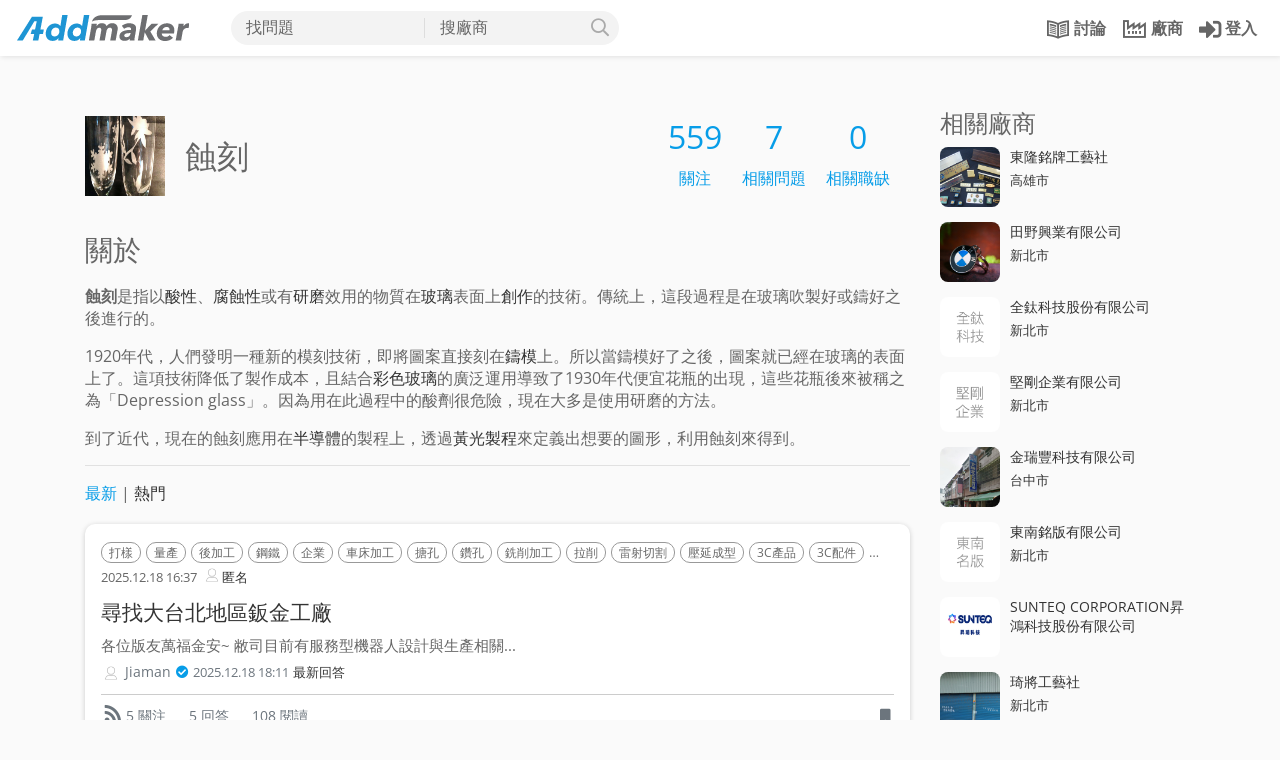

--- FILE ---
content_type: text/css
request_url: https://addmaker.tw/asset/phoenix/css/vue/vue2-animate.min.css?248658159d4b876d22a139a0412d6ee0
body_size: 2071
content:
@charset "UTF-8";/*!
 * vue2-animate v1.0.4
 * (c) 2016 Simon Asika
 * Released under the MIT License.
 * Documentation: https://github.com/asika32764/vue2-animate
 */.bounce-enter-active,.bounce-leave-active,.bounceDown-enter-active,.bounceDown-leave-active,.bounceIn,.bounceInDown,.bounceInLeft,.bounceInRight,.bounceInUp,.bounceLeft-enter-active,.bounceLeft-leave-active,.bounceOut,.bounceOutDown,.bounceOutLeft,.bounceOutRight,.bounceOutUp,.bounceRight-enter-active,.bounceRight-leave-active,.bounceUp-enter-active,.bounceUp-leave-active,.fade-enter-active,.fade-leave-active,.fadeDown-enter-active,.fadeDown-leave-active,.fadeDownBig-enter-active,.fadeDownBig-leave-active,.fadeIn,.fadeInDown,.fadeInDownBig,.fadeInLeft,.fadeInLeftBig,.fadeInRight,.fadeInRightBig,.fadeInUp,.fadeInUpBig,.fadeLeft-enter-active,.fadeLeft-leave-active,.fadeLeftBig-enter-active,.fadeLeftBig-leave-active,.fadeOut,.fadeOutDown,.fadeOutDownBig,.fadeOutLeft,.fadeOutLeftBig,.fadeOutRight,.fadeOutRightBig,.fadeOutUp,.fadeOutUpBig,.fadeRight-enter-active,.fadeRight-leave-active,.fadeRightBig-enter-active,.fadeRightBig-leave-active,.fadeUp-enter-active,.fadeUp-leave-active,.fadeUpBig-enter-active,.fadeUpBig-leave-active,.rotateDownLeft-enter-active,.rotateDownLeft-leave-active,.rotateDownRight-enter-active,.rotateDownRight-leave-active,.rotateInDownLeft,.rotateInDownRight,.rotateInUpLeft,.rotateInUpRight,.rotateOutDownLeft,.rotateOutDownRight,.rotateOutUpLeft,.rotateOutUpRight,.rotateUpLeft-enter-active,.rotateUpLeft-leave-active,.rotateUpRight-enter-active,.rotateUpRight-leave-active,.slide-enter-active,.slide-leave-active,.slideDown-enter-active,.slideDown-leave-active,.slideIn,.slideInDown,.slideInLeft,.slideInRight,.slideInUp,.slideLeft-enter-active,.slideLeft-leave-active,.slideOut,.slideOutDown,.slideOutLeft,.slideOutRight,.slideOutUp,.slideRight-enter-active,.slideRight-leave-active,.slideUp-enter-active,.slideUp-leave-active,.zoom-enter-active,.zoom-leave-active,.zoomDown-enter-active,.zoomDown-leave-active,.zoomIn,.zoomInDown,.zoomInLeft,.zoomInRight,.zoomInUp,.zoomLeft-enter-active,.zoomLeft-leave-active,.zoomOut,.zoomOutDown,.zoomOutLeft,.zoomOutRight,.zoomOutUp,.zoomRight-enter-active,.zoomRight-leave-active,.zoomUp-enter-active,.zoomUp-leave-active{animation-duration:1s;animation-fill-mode:both}@keyframes bounceIn{20%,40%,60%,80%,from,to{animation-timing-function:cubic-bezier(.215,.61,.355,1)}0%{opacity:0;transform:scale3d(.3,.3,.3)}20%{transform:scale3d(1.1,1.1,1.1)}40%{transform:scale3d(.9,.9,.9)}60%{opacity:1;transform:scale3d(1.03,1.03,1.03)}80%{transform:scale3d(.97,.97,.97)}to{opacity:1;transform:scale3d(1,1,1)}}@keyframes bounceOut{20%{transform:scale3d(.9,.9,.9)}50%,55%{opacity:1;transform:scale3d(1.1,1.1,1.1)}to{opacity:0;transform:scale3d(.3,.3,.3)}}@keyframes bounceInDown{60%,75%,90%,from,to{animation-timing-function:cubic-bezier(.215,.61,.355,1)}0%{opacity:0;transform:translate3d(0,-3000px,0)}60%{opacity:1;transform:translate3d(0,25px,0)}75%{transform:translate3d(0,-10px,0)}90%{transform:translate3d(0,5px,0)}to{transform:none}}@keyframes bounceOutDown{20%{transform:translate3d(0,10px,0)}40%,45%{opacity:1;transform:translate3d(0,-20px,0)}to{opacity:0;transform:translate3d(0,2000px,0)}}@keyframes bounceInLeft{60%,75%,90%,from,to{animation-timing-function:cubic-bezier(.215,.61,.355,1)}0%{opacity:0;transform:translate3d(-3000px,0,0)}60%{opacity:1;transform:translate3d(25px,0,0)}75%{transform:translate3d(-10px,0,0)}90%{transform:translate3d(5px,0,0)}to{transform:none}}@keyframes bounceOutLeft{20%{opacity:1;transform:translate3d(20px,0,0)}to{opacity:0;transform:translate3d(-2000px,0,0)}}@keyframes bounceInRight{60%,75%,90%,from,to{animation-timing-function:cubic-bezier(.215,.61,.355,1)}from{opacity:0;transform:translate3d(3000px,0,0)}60%{opacity:1;transform:translate3d(-25px,0,0)}75%{transform:translate3d(10px,0,0)}90%{transform:translate3d(-5px,0,0)}to{transform:none}}@keyframes bounceOutRight{20%{opacity:1;transform:translate3d(-20px,0,0)}to{opacity:0;transform:translate3d(2000px,0,0)}}@keyframes bounceInUp{60%,75%,90%,from,to{animation-timing-function:cubic-bezier(.215,.61,.355,1)}from{opacity:0;transform:translate3d(0,3000px,0)}60%{opacity:1;transform:translate3d(0,-20px,0)}75%{transform:translate3d(0,10px,0)}90%{transform:translate3d(0,-5px,0)}to{transform:translate3d(0,0,0)}}@keyframes bounceOutUp{20%{transform:translate3d(0,-10px,0)}40%,45%{opacity:1;transform:translate3d(0,20px,0)}to{opacity:0;transform:translate3d(0,-2000px,0)}}.bounce-enter-active,.bounceIn{animation-name:bounceIn}.bounce-leave-active,.bounceOut{animation-name:bounceOut}.bounceInUp,.bounceUp-enter-active{animation-name:bounceInUp}.bounceOutUp,.bounceUp-leave-active{animation-name:bounceOutUp}.bounceInRight,.bounceRight-enter-active{animation-name:bounceInRight}.bounceOutRight,.bounceRight-leave-active{animation-name:bounceOutRight}.bounceInLeft,.bounceLeft-enter-active{animation-name:bounceInLeft}.bounceLeft-leave-active,.bounceOutLeft{animation-name:bounceOutLeft}.bounceDown-enter-active,.bounceInDown{animation-name:bounceInDown}.bounceDown-leave-active,.bounceOutDown{animation-name:bounceOutDown}@keyframes fadeIn{from{opacity:0}to{opacity:1}}@keyframes fadeOut{from{opacity:1}to{opacity:0}}@keyframes fadeInDown{from{opacity:0;transform:translate3d(0,-100%,0)}to{opacity:1;transform:none}}@keyframes fadeOutDown{from{opacity:1}to{opacity:0;transform:translate3d(0,100%,0)}}@keyframes fadeInDownBig{from{opacity:0;transform:translate3d(0,-2000px,0)}to{opacity:1;transform:none}}@keyframes fadeOutDownBig{from{opacity:1}to{opacity:0;transform:translate3d(0,2000px,0)}}@keyframes fadeInLeft{from{opacity:0;transform:translate3d(-100%,0,0)}to{opacity:1;transform:none}}@keyframes fadeOutLeft{from{opacity:1}to{opacity:0;transform:translate3d(-100%,0,0)}}@keyframes fadeInLeftBig{from{opacity:0;transform:translate3d(-2000px,0,0)}to{opacity:1;transform:none}}@keyframes fadeOutLeftBig{from{opacity:1}to{opacity:0;transform:translate3d(-2000px,0,0)}}@keyframes fadeInRight{from{opacity:0;transform:translate3d(100%,0,0)}to{opacity:1;transform:none}}@keyframes fadeOutRight{from{opacity:1}to{opacity:0;transform:translate3d(100%,0,0)}}@keyframes fadeInRightBig{from{opacity:0;transform:translate3d(2000px,0,0)}to{opacity:1;transform:none}}@keyframes fadeOutRightBig{from{opacity:1}to{opacity:0;transform:translate3d(2000px,0,0)}}@keyframes fadeInUp{from{opacity:0;transform:translate3d(0,100%,0)}to{opacity:1;transform:none}}@keyframes fadeInUpBig{from{opacity:0;transform:translate3d(0,2000px,0)}to{opacity:1;transform:none}}@keyframes fadeOutUp{from{opacity:1}to{opacity:0;transform:translate3d(0,-100%,0)}}.fade-enter-active,.fadeIn{animation-name:fadeIn}.fade-leave-active,.fadeOut{animation-name:fadeOut}.fadeInUpBig,.fadeUpBig-enter-active{animation-name:fadeInUpBig}.fadeOutUpBig,.fadeUpBig-leave-active{animation-name:fadeOutUpBig}.fadeInUp,.fadeUp-enter-active{animation-name:fadeInUp}.fadeOutUp,.fadeUp-leave-active{animation-name:fadeOutUp}.fadeInRightBig,.fadeRightBig-enter-active{animation-name:fadeInRightBig}.fadeOutRightBig,.fadeRightBig-leave-active{animation-name:fadeOutRightBig}.fadeInRight,.fadeRight-enter-active{animation-name:fadeInRight}.fadeOutRight,.fadeRight-leave-active{animation-name:fadeOutRight}.fadeInLeftBig,.fadeLeftBig-enter-active{animation-name:fadeInLeftBig}.fadeLeftBig-leave-active,.fadeOutLeftBig{animation-name:fadeOutLeftBig}.fadeInLeft,.fadeLeft-enter-active{animation-name:fadeInLeft}.fadeLeft-leave-active,.fadeOutLeft{animation-name:fadeOutLeft}.fadeDownBig-enter-active,.fadeInDownBig{animation-name:fadeInDownBig}.fadeDownBig-leave-active,.fadeOutDownBig{animation-name:fadeOutDownBig}.fadeDown-enter-active,.fadeInDown{animation-name:fadeInDown}.fadeDown-leave-active,.fadeOutDown{animation-name:fadeOutDown}@keyframes rotateIn{from{transform-origin:center;transform:rotate3d(0,0,1,-200deg);opacity:0}to{transform-origin:center;transform:none;opacity:1}}@keyframes rotateOut{from{transform-origin:center;opacity:1}to{transform-origin:center;transform:rotate3d(0,0,1,200deg);opacity:0}}@keyframes rotateInDownLeft{from{transform-origin:left bottom;transform:rotate3d(0,0,1,-45deg);opacity:0}to{transform-origin:left bottom;transform:none;opacity:1}}@keyframes rotateOutDownLeft{from{transform-origin:left bottom;opacity:1}to{transform-origin:left bottom;transform:rotate3d(0,0,1,45deg);opacity:0}}@keyframes rotateInDownRight{from{transform-origin:right bottom;transform:rotate3d(0,0,1,45deg);opacity:0}to{transform-origin:right bottom;transform:none;opacity:1}}@keyframes rotateOutDownRight{from{transform-origin:right bottom;opacity:1}to{transform-origin:right bottom;transform:rotate3d(0,0,1,-45deg);opacity:0}}@keyframes rotateInUpLeft{from{transform-origin:left bottom;transform:rotate3d(0,0,1,45deg);opacity:0}to{transform-origin:left bottom;transform:none;opacity:1}}@keyframes rotateOutUpLeft{from{transform-origin:left bottom;opacity:1}to{transform-origin:left bottom;transform:rotate3d(0,0,1,-45deg);opacity:0}}@keyframes rotateInUpRight{from{transform-origin:right bottom;transform:rotate3d(0,0,1,-90deg);opacity:0}to{transform-origin:right bottom;transform:none;opacity:1}}@keyframes rotateOutUpRight{from{transform-origin:right bottom;opacity:1}to{transform-origin:right bottom;transform:rotate3d(0,0,1,90deg);opacity:0}}.rotate-enter-active,.rotate-leave-active,.rotateIn,.rotateOut{animation-duration:1s;animation-fill-mode:both}.rotate-enter-active,.rotateIn{animation-name:rotateIn}.rotate-leave-active,.rotateOut{animation-name:rotateOut}.rotateInUpRight,.rotateUpRight-enter-active{animation-name:rotateInUpRight}.rotateOutUpRight,.rotateUpRight-leave-active{animation-name:rotateOutUpRight}.rotateInUpLeft,.rotateUpLeft-enter-active{animation-name:rotateInUpLeft}.rotateOutUpLeft,.rotateUpLeft-leave-active{animation-name:rotateOutUpLeft}.rotateDownRight-enter-active,.rotateInDownRight{animation-name:rotateInDownRight}.rotateDownRight-leave-active,.rotateOutDownRight{animation-name:rotateOutDownRight}.rotateDownLeft-enter-active,.rotateInDownLeft{animation-name:rotateInDownLeft}.rotateDownLeft-leave-active,.rotateOutDownLeft{animation-name:rotateOutDownLeft}@keyframes slideInDown{from{transform:translate3d(0,-100%,0);visibility:visible}to{transform:translate3d(0,0,0)}}@keyframes slideOutDown{from{transform:translate3d(0,0,0)}to{visibility:hidden;transform:translate3d(0,100%,0)}}@keyframes slideInLeft{from{transform:translate3d(-100%,0,0);visibility:visible}to{transform:translate3d(0,0,0)}}@keyframes slideOutLeft{from{transform:translate3d(0,0,0)}to{visibility:hidden;transform:translate3d(-100%,0,0)}}@keyframes slideInRight{from{transform:translate3d(100%,0,0);visibility:visible}to{transform:translate3d(0,0,0)}}@keyframes slideOutRight{from{transform:translate3d(0,0,0)}to{visibility:hidden;transform:translate3d(100%,0,0)}}@keyframes slideInUp{from{transform:translate3d(0,100%,0);visibility:visible}to{transform:translate3d(0,0,0)}}@keyframes slideOutUp{from{transform:translate3d(0,0,0)}to{visibility:hidden;transform:translate3d(0,-100%,0)}}.slide-enter-active,.slideIn{animation-name:slideIn}.slide-leave-active,.slideOut{animation-name:slideOut}.slideInUp,.slideUp-enter-active{animation-name:slideInUp}.slideOutUp,.slideUp-leave-active{animation-name:slideOutUp}.slideInRight,.slideRight-enter-active{animation-name:slideInRight}.slideOutRight,.slideRight-leave-active{animation-name:slideOutRight}.slideInLeft,.slideLeft-enter-active{animation-name:slideInLeft}.slideLeft-leave-active,.slideOutLeft{animation-name:slideOutLeft}.slideDown-enter-active,.slideInDown{animation-name:slideInDown}.slideDown-leave-active,.slideOutDown{animation-name:slideOutDown}@keyframes zoomIn{from{opacity:0;transform:scale3d(.3,.3,.3)}50%{opacity:1}}@keyframes zoomOut{from{opacity:1}50%{opacity:0;transform:scale3d(.3,.3,.3)}to{opacity:0}}@keyframes zoomInDown{from{opacity:0;transform:scale3d(.1,.1,.1) translate3d(0,-1000px,0);animation-timing-function:cubic-bezier(.55,.055,.675,.19)}60%{opacity:1;transform:scale3d(.475,.475,.475) translate3d(0,60px,0);animation-timing-function:cubic-bezier(.175,.885,.32,1)}}@keyframes zoomOutDown{40%{opacity:1;transform:scale3d(.475,.475,.475) translate3d(0,-60px,0);animation-timing-function:cubic-bezier(.55,.055,.675,.19)}to{opacity:0;transform:scale3d(.1,.1,.1) translate3d(0,2000px,0);transform-origin:center bottom;animation-timing-function:cubic-bezier(.175,.885,.32,1)}}@keyframes zoomInLeft{from{opacity:0;transform:scale3d(.1,.1,.1) translate3d(-1000px,0,0);animation-timing-function:cubic-bezier(.55,.055,.675,.19)}60%{opacity:1;transform:scale3d(.475,.475,.475) translate3d(10px,0,0);animation-timing-function:cubic-bezier(.175,.885,.32,1)}}@keyframes zoomOutLeft{40%{opacity:1;transform:scale3d(.475,.475,.475) translate3d(42px,0,0)}to{opacity:0;transform:scale(.1) translate3d(-2000px,0,0);transform-origin:left center}}@keyframes zoomInRight{from{opacity:0;transform:scale3d(.1,.1,.1) translate3d(1000px,0,0);animation-timing-function:cubic-bezier(.55,.055,.675,.19)}60%{opacity:1;transform:scale3d(.475,.475,.475) translate3d(-10px,0,0);animation-timing-function:cubic-bezier(.175,.885,.32,1)}}@keyframes zoomOutRight{40%{opacity:1;transform:scale3d(.475,.475,.475) translate3d(-42px,0,0)}to{opacity:0;transform:scale(.1) translate3d(2000px,0,0);transform-origin:right center}}@keyframes zoomInUp{from{opacity:0;transform:scale3d(.1,.1,.1) translate3d(0,1000px,0);animation-timing-function:cubic-bezier(.55,.055,.675,.19)}60%{opacity:1;transform:scale3d(.475,.475,.475) translate3d(0,-60px,0);animation-timing-function:cubic-bezier(.175,.885,.32,1)}}@keyframes zoomOutUp{40%{opacity:1;transform:scale3d(.475,.475,.475) translate3d(0,60px,0);animation-timing-function:cubic-bezier(.55,.055,.675,.19)}to{opacity:0;transform:scale3d(.1,.1,.1) translate3d(0,-2000px,0);transform-origin:center bottom;animation-timing-function:cubic-bezier(.175,.885,.32,1)}}.zoom-enter-active,.zoomIn{animation-name:zoomIn}.zoom-leave-active,.zoomOut{animation-name:zoomOut}.zoomInUp,.zoomUp-enter-active{animation-name:zoomInUp}.zoomOutUp,.zoomUp-leave-active{animation-name:zoomOutUp}.zoomInRight,.zoomRight-enter-active{animation-name:zoomInRight}.zoomOutRight,.zoomRight-leave-active{animation-name:zoomOutRight}.zoomInLeft,.zoomLeft-enter-active{animation-name:zoomInLeft}.zoomLeft-leave-active,.zoomOutLeft{animation-name:zoomOutLeft}.zoomDown-enter-active,.zoomInDown{animation-name:zoomInDown}.zoomDown-leave-active,.zoomOutDown{animation-name:zoomOutDown}

--- FILE ---
content_type: application/javascript
request_url: https://addmaker.tw/asset/js/user/user-popover.min.js?248658159d4b876d22a139a0412d6ee0
body_size: 584
content:
"use strict";$(function(){if(!Phoenix.data("is.mobile")){_.templateSettings={evaluate:/\{\%(.+?)\%\}/g,interpolate:/\{\!\!(.+?)\!\!\}/g,escape:/\{\{(.+?)\}\}/g};var e=_.template($("#user-popover-template").html()),o=_.template($("#user-popover-factory-template").html()),t=".mention-link.mention-user, [data-toggle=user-popover]",r=$("[data-topic-scope]");r.on("mouseover",t,function(a){var n=$(a.currentTarget),p=Number(n.data("id"))||0;r.find(t).not(n).popover("hide"),n.data("has-popover")||(n.on("click",".popover",function(e){e.preventDefault()}),n.on("click",".popover a",function(e){window.open($(e.currentTarget).attr("href"))}),0!==p&&Phoenix.Ajax.get(Phoenix.route("ajax_user_popover"),{id:p}).done(function(t){var r=$(e(t.data));t.data.factories.forEach(function(e){r.find(".user-factories-inner").append($(o(e)))}),n.popover({trigger:"hover",container:n,html:!0,content:r,delay:{hide:500},placement:"auto"}),n.popover("show"),n.data("has-popover",!0)}))}).on("mouseover","[data-toggle=user-popover-img]",function(e){$(e.currentTarget).parents(".media").find("[data-toggle=user-popover]").trigger("mouseenter")}).on("mouseleave","[data-toggle=user-popover-img]",function(e){$(e.currentTarget).parents(".media").find("[data-toggle=user-popover]").popover("hide")})}});

--- FILE ---
content_type: application/javascript
request_url: https://addmaker.tw/asset/phoenix/js/phoenix/form.min.js?248658159d4b876d22a139a0412d6ee0
body_size: 1791
content:
"use strict";function _typeof(t){return(_typeof="function"==typeof Symbol&&"symbol"==typeof Symbol.iterator?function(t){return typeof t}:function(t){return t&&"function"==typeof Symbol&&t.constructor===Symbol&&t!==Symbol.prototype?"symbol":typeof t})(t)}function _classCallCheck(t,e){if(!(t instanceof e))throw new TypeError("Cannot call a class as a function")}function _defineProperties(t,e){for(var n=0;n<e.length;n++){var r=e[n];r.enumerable=r.enumerable||!1,r.configurable=!0,"value"in r&&(r.writable=!0),Object.defineProperty(t,r.key,r)}}function _createClass(t,e,n){return e&&_defineProperties(t.prototype,e),n&&_defineProperties(t,n),t}function _inherits(t,e){if("function"!=typeof e&&null!==e)throw new TypeError("Super expression must either be null or a function");t.prototype=Object.create(e&&e.prototype,{constructor:{value:t,writable:!0,configurable:!0}}),e&&_setPrototypeOf(t,e)}function _setPrototypeOf(t,e){return(_setPrototypeOf=Object.setPrototypeOf||function(t,e){return t.__proto__=e,t})(t,e)}function _createSuper(t){var e=_isNativeReflectConstruct();return function(){var n,r=_getPrototypeOf(t);if(e){var o=_getPrototypeOf(this).constructor;n=Reflect.construct(r,arguments,o)}else n=r.apply(this,arguments);return _possibleConstructorReturn(this,n)}}function _possibleConstructorReturn(t,e){if(e&&("object"===_typeof(e)||"function"==typeof e))return e;if(void 0!==e)throw new TypeError("Derived constructors may only return object or undefined");return _assertThisInitialized(t)}function _assertThisInitialized(t){if(void 0===t)throw new ReferenceError("this hasn't been initialised - super() hasn't been called");return t}function _isNativeReflectConstruct(){if("undefined"==typeof Reflect||!Reflect.construct)return!1;if(Reflect.construct.sham)return!1;if("function"==typeof Proxy)return!0;try{return Boolean.prototype.valueOf.call(Reflect.construct(Boolean,[],function(){})),!0}catch(t){return!1}}function _getPrototypeOf(t){return(_getPrototypeOf=Object.setPrototypeOf?Object.getPrototypeOf:function(t){return t.__proto__||Object.getPrototypeOf(t)})(t)}!function(t){var e=function(t){_inherits(r,PhoenixJQueryPlugin);var e=_createSuper(r);function r(){return _classCallCheck(this,r),e.apply(this,arguments)}return _createClass(r,null,[{key:"is",get:function(){return"Form"}},{key:"proxies",get:function(){return{form:"createPlugin"}}},{key:"pluginName",get:function(){return"form"}},{key:"pluginClass",get:function(){return n}},{key:"defaultOptions",get:function(){return{}}}]),r}(),n=function(){function e(n,r,o){if(_classCallCheck(this,e),0===n.length){n=t("<form>"),0===r.mainSelector.indexOf("#")&&(n.attr("id",r.mainSelector.substr(1)),n.attr("name",r.mainSelector.substr(1))),n.attr("action","post"),n.attr("enctype","multipart/form-data"),n.attr("novalidate","true"),n.attr("action",o.data("phoenix.uri").full),n.css("display","none");var i=t('<input type="hidden" value="" name="">');i.attr("name",o.data("csrfToken")),n.append(i),t("body").append(n)}r=t.extend(!0,{},this.constructor.defaultOptions,r),this.form=n,this.options=r,this.bindEvents()}return _createClass(e,[{key:"bindEvents",value:function(){var e=this;this.form.attr("data-toolbar")&&t(this.form.attr("data-toolbar")).find("*[data-action]").on("click",function(t){e.form.trigger("phoenix.submit",t.currentTarget)}),this.form.on("phoenix.submit",function(n,r){var o=t(r),i=o.attr("data-action"),u=o.attr("data-target")||null,a=o.data("query")||{};a.task=o.attr("data-task")||null,e[i](u,a)})}},{key:"submit",value:function(e,n,r,o){var i=this,u=this.form;if(o){var a=u.find('input[name="_method"]');a.length||(a=t('<input name="_method" type="hidden">'),u.append(a)),a.val(o)}if(n){var c,f=this.constructor.flattenObject(n);t.each(f,function(e,n){var r=i.constructor.buildFieldName(e);(c=u.find('input[name="'+r+'"]')).length||(c=t('<input name="'+r+'" type="hidden">'),u.append(c)),c.val(n)})}return e&&u.attr("action",e),r&&u.attr("method",r),u.submit(),!0}},{key:"get",value:function(t,e,n){return this.submit(t,e,"GET",n)}},{key:"post",value:function(t,e,n){return n=n||"POST",this.submit(t,e,"POST",n)}},{key:"put",value:function(t,e){return this.post(t,e,"PUT")}},{key:"patch",value:function(t,e){return this.post(t,e,"PATCH")}},{key:"sendDelete",value:function(t,e){return this.delete(t,e)}},{key:"delete",value:function(t,e){return this.post(t,e,"DELETE")}}],[{key:"flattenObject",value:function(t){var e={};for(var n in t)if(t.hasOwnProperty(n))if("object"===_typeof(t[n])&&null!=t[n]){var r=this.flattenObject(t[n]);for(var o in r)r.hasOwnProperty(o)&&(e[n+"/"+o]=r[o])}else e[n]=t[n];return e}},{key:"buildFieldName",value:function(t){var e=t.split("/");return e.shift()+e.map(function(t){return"[".concat(t,"]")}).join("")}}]),e}();window.PhoenixForm=e}(jQuery);

--- FILE ---
content_type: application/javascript
request_url: https://addmaker.tw/asset/js/topic/invite-to-answer.min.js?248658159d4b876d22a139a0412d6ee0
body_size: 927
content:
"use strict";$(function(){_.templateSettings={evaluate:/\{\%(.+?)\%\}/g,interpolate:/\{\!\!(.+?)\!\!\}/g,escape:/\{\{(.+?)\}\}/g};var t=$("#invite-modal"),e=t.find("[name=topic_id]"),i=t.find(".topic-title"),n=t.find("#invite-user-finder"),r=t.find(".user-finder-list"),o=underscore.template($("#user-list-item-template").html()),a=!1;$("[data-topic-scope]").on("click","[invite-button]",function(n){if(Phoenix.data("is.login")){var r=$(n.currentTarget);e.val(r.data("id")),i.text(r.data("title")),t.modal("show")}else swal("請先登入","","error")}),t.on("shown.bs.modal",function(){n.focus()}),t.on("hide.bs.modal",function(){e.val("")}),n.on("input",function(t){""!==t.currentTarget.value&&s(t.currentTarget.value)}),t.on("keydown",function(t){if(-1===["ArrowUp","ArrowDown"].indexOf(t.key)){if("Enter"===t.key){var i=r.find(".list-group-item-primary");i.length&&d(i.data("user-id"),e.val())}}else{var n=r.find(".list-group-item-primary");n.length?"ArrowUp"===t.key&&n.prev(".list-group-item").length?l(n.prev(".list-group-item")):"ArrowDown"===t.key&&n.next(".list-group-item").length&&l(n.next(".list-group-item")):"ArrowDown"===t.key&&l(r.find(".list-group-item").first())}}),r.on("click",".list-group-item",function(t){var i=$(t.currentTarget);l(i),d(i.data("user-id"),e.val())});var s=underscore.debounce(function(t){return Phoenix.Ajax.get(Phoenix.route("ajax_members",{q:t})).done(function(t){var e=t.data;r.empty(),e.length?e.forEach(function(t){r.append($(o(t)))}):r.text(Phoenix.__("addmaker.topic.no.result"))})},500),d=function(e,i){a||(a=!0,n.attr("disabled",!0),r.find(".list-group-item").addClass("disabled"),r.find(".invite-button").attr("disabled",!0),Phoenix.Ajax.post(Phoenix.route("ajax_invite"),{user_id:e,topic_id:i}).done(function(e){t.modal("hide"),swal(e.message.toString(),"","success")}).fail(function(t){swal(decodeURIComponent(t.statusText).toString(),"","error")}).always(function(){n.attr("disabled",!1),r.find(".list-group-item").removeClass("disabled"),r.find(".invite-button").attr("disabled",!1),a=!1}))},l=function(t){r.find(".list-group-item").removeClass("list-group-item-primary"),t.addClass("list-group-item-primary")}});

--- FILE ---
content_type: application/javascript
request_url: https://addmaker.tw/asset/js/vue/vue-core.min.js?248658159d4b876d22a139a0412d6ee0
body_size: 627
content:
"use strict";!function(){function e(e,t){Vue.nextTick(function(){var n=t.value||{};$(e).select2(Object.assign({},{theme:"bootstrap4",placeholder:Phoenix.__("phoenix.select2.placeholder")},n)).on("select2:select select2:unselect",function(t){e.dispatchEvent(new Event("change",{target:t.target}))})})}Vue.prototype.$log=function(){var e;return(e=console).log.apply(e,arguments)},Vue.prototype.$asset=function(){var e=arguments.length>0&&void 0!==arguments[0]?arguments[0]:"",t=arguments.length>1&&void 0!==arguments[1]?arguments[1]:"path";return e=""===e?"":"/"+e,Phoenix.asset(t)+e},Vue.prototype.$lang=function(e){for(var t,n=arguments.length,a=new Array(n>1?n-1:0),o=1;o<n;o++)a[o-1]=arguments[o];return(t=Phoenix).__.apply(t,[e].concat(a))},Vue.filter("lang",function(e){for(var t,n=arguments.length,a=new Array(n>1?n-1:0),o=1;o<n;o++)a[o-1]=arguments[o];return(t=Phoenix).__.apply(t,[e].concat(a))}),Vue.directive("tooltip",{inserted:function(e,t){$(e).attr("data-original-title",t.value),$(e).tooltip()},update:function(e,t){$(e).attr("data-original-title",t.value)}}),Vue.directive("select2",{inserted:e,componentUpdated:e}),Vue.directive("calendar",{inserted:function(e,t){var n=t.value,a=e.querySelector("input");"1000-01-01 00:00:00"===a.value&&(a.value=""),$(e).datetimepicker(n).on("dp.change",function(e){var t=new Event("change");a.dispatchEvent(t),t=new Event("input"),a.dispatchEvent(t)})},componentUpdated:function(e){var t=e.querySelector("input");"1000-01-01 00:00:00"===t.value&&(t.value="")}})}();

--- FILE ---
content_type: application/javascript
request_url: https://addmaker.tw/asset/phoenix/js/jquery/jquery.ui.core.min.js?248658159d4b876d22a139a0412d6ee0
body_size: 5368
content:
(function(factory){if(typeof define==="function"&&define.amd){define(["jquery"],factory)}else factory(jQuery)}(function($){$.ui=$.ui||{};$.extend($.ui,{version:"1.11.4",keyCode:{BACKSPACE:8,COMMA:188,DELETE:46,DOWN:40,END:35,ENTER:13,ESCAPE:27,HOME:36,LEFT:37,PAGE_DOWN:34,PAGE_UP:33,PERIOD:190,RIGHT:39,SPACE:32,TAB:9,UP:38}});$.fn.extend({scrollParent:function(includeHidden){var position=this.css("position"),excludeStaticParent=position==="absolute",overflowRegex=includeHidden?/(auto|scroll|hidden)/:/(auto|scroll)/,scrollParent=this.parents().filter(function(){var parent=$(this);if(excludeStaticParent&&parent.css("position")==="static")return false;return overflowRegex.test(parent.css("overflow")+parent.css("overflow-y")+parent.css("overflow-x"))}).eq(0);return position==="fixed"||!scrollParent.length?$(this[0].ownerDocument||document):scrollParent},uniqueId:(function(){var uuid=0;return function(){return this.each(function(){if(!this.id)this.id="ui-id-"+(++uuid)})}})(),removeUniqueId:function(){return this.each(function(){if(/^ui-id-\d+$/.test(this.id))$(this).removeAttr("id")})}});function focusable(element,isTabIndexNotNaN){var map,mapName,img,nodeName=element.nodeName.toLowerCase();if("area"===nodeName){map=element.parentNode;mapName=map.name;if(!element.href||!mapName||map.nodeName.toLowerCase()!=="map")return false;img=$("img[usemap='#"+mapName+"']")[0];return!!img&&visible(img)};return(/^(input|select|textarea|button|object)$/.test(nodeName)?!element.disabled:"a"===nodeName?element.href||isTabIndexNotNaN:isTabIndexNotNaN)&&visible(element)};function visible(element){return $.expr.filters.visible(element)&&!$(element).parents().addBack().filter(function(){return $.css(this,"visibility")==="hidden"}).length};$.extend($.expr[":"],{data:$.expr.createPseudo?$.expr.createPseudo(function(dataName){return function(elem){return!!$.data(elem,dataName)}}):function(elem,i,match){return!!$.data(elem,match[3])},focusable:function(element){return focusable(element,!isNaN($.attr(element,"tabindex")))},tabbable:function(element){var tabIndex=$.attr(element,"tabindex"),isTabIndexNaN=isNaN(tabIndex);return(isTabIndexNaN||tabIndex>=0)&&focusable(element,!isTabIndexNaN)}});if(!$("<a>").outerWidth(1).jquery)$.each(["Width","Height"],function(i,name){var side=name==="Width"?["Left","Right"]:["Top","Bottom"],type=name.toLowerCase(),orig={innerWidth:$.fn.innerWidth,innerHeight:$.fn.innerHeight,outerWidth:$.fn.outerWidth,outerHeight:$.fn.outerHeight};function reduce(elem,size,border,margin){$.each(side,function(){size-=parseFloat($.css(elem,"padding"+this))||0;if(border)size-=parseFloat($.css(elem,"border"+this+"Width"))||0;if(margin)size-=parseFloat($.css(elem,"margin"+this))||0});return size};$.fn["inner"+name]=function(size){if(size===undefined)return orig["inner"+name].call(this);return this.each(function(){$(this).css(type,reduce(this,size)+"px")})};$.fn["outer"+name]=function(size,margin){if(typeof size!=="number")return orig["outer"+name].call(this,size);return this.each(function(){$(this).css(type,reduce(this,size,true,margin)+"px")})}});if(!$.fn.addBack)$.fn.addBack=function(selector){return this.add(selector==null?this.prevObject:this.prevObject.filter(selector))};if($("<a>").data("a-b","a").removeData("a-b").data("a-b"))$.fn.removeData=(function(removeData){return function(key){if(arguments.length){return removeData.call(this,$.camelCase(key))}else return removeData.call(this)}})($.fn.removeData);$.ui.ie=!!/msie [\w.]+/.exec(navigator.userAgent.toLowerCase());$.fn.extend({focus:(function(orig){return function(delay,fn){return typeof delay==="number"?this.each(function(){var elem=this;setTimeout(function(){$(elem).focus();if(fn)fn.call(elem)},delay)}):orig.apply(this,arguments)}})($.fn.focus),disableSelection:(function(){var eventType="onselectstart"in document.createElement("div")?"selectstart":"mousedown";return function(){return this.bind(eventType+".ui-disableSelection",function(event){event.preventDefault()})}})(),enableSelection:function(){return this.unbind(".ui-disableSelection")},zIndex:function(zIndex){if(zIndex!==undefined)return this.css("zIndex",zIndex);if(this.length){var elem=$(this[0]),position,value;while(elem.length&&elem[0]!==document){position=elem.css("position");if(position==="absolute"||position==="relative"||position==="fixed"){value=parseInt(elem.css("zIndex"),10);if(!isNaN(value)&&value!==0)return value};elem=elem.parent()}};return 0}});$.ui.plugin={add:function(module,option,set){var i,proto=$.ui[module].prototype;for(i in set){proto.plugins[i]=proto.plugins[i]||[];proto.plugins[i].push([option,set[i]])}},call:function(instance,name,args,allowDisconnected){var i,set=instance.plugins[name];if(!set)return;if(!allowDisconnected&&(!instance.element[0].parentNode||instance.element[0].parentNode.nodeType===11))return;for(i=0;i<set.length;i++)if(instance.options[set[i][0]])set[i][1].apply(instance.element,args)}}}));(function(factory){if(typeof define==="function"&&define.amd){define(["jquery"],factory)}else factory(jQuery)}(function($){var widget_uuid=0,widget_slice=Array.prototype.slice;$.cleanData=(function(orig){return function(elems){var events,elem,i;for(i=0;(elem=elems[i])!=null;i++)try{events=$._data(elem,"events");if(events&&events.remove)$(elem).triggerHandler("remove")}catch(e){};orig(elems)}})($.cleanData);$.widget=function(name,base,prototype){var fullName,existingConstructor,constructor,basePrototype,proxiedPrototype={},namespace=name.split(".")[0];name=name.split(".")[1];fullName=namespace+"-"+name;if(!prototype){prototype=base;base=$.Widget};$.expr[":"][fullName.toLowerCase()]=function(elem){return!!$.data(elem,fullName)};$[namespace]=$[namespace]||{};existingConstructor=$[namespace][name];constructor=$[namespace][name]=function(options,element){if(!this._createWidget)return new constructor(options,element);if(arguments.length)this._createWidget(options,element)};$.extend(constructor,existingConstructor,{version:prototype.version,_proto:$.extend({},prototype),_childConstructors:[]});basePrototype=new base();basePrototype.options=$.widget.extend({},basePrototype.options);$.each(prototype,function(prop,value){if(!$.isFunction(value)){proxiedPrototype[prop]=value;return};proxiedPrototype[prop]=(function(){var _super=function(){return base.prototype[prop].apply(this,arguments)},_superApply=function(args){return base.prototype[prop].apply(this,args)};return function(){var __super=this._super,__superApply=this._superApply,returnValue;this._super=_super;this._superApply=_superApply;returnValue=value.apply(this,arguments);this._super=__super;this._superApply=__superApply;return returnValue}})()});constructor.prototype=$.widget.extend(basePrototype,{widgetEventPrefix:existingConstructor?(basePrototype.widgetEventPrefix||name):name},proxiedPrototype,{constructor:constructor,namespace:namespace,widgetName:name,widgetFullName:fullName});if(existingConstructor){$.each(existingConstructor._childConstructors,function(i,child){var childPrototype=child.prototype;$.widget(childPrototype.namespace+"."+childPrototype.widgetName,constructor,child._proto)});delete existingConstructor._childConstructors}else base._childConstructors.push(constructor);$.widget.bridge(name,constructor);return constructor};$.widget.extend=function(target){var input=widget_slice.call(arguments,1),inputIndex=0,inputLength=input.length,key,value;for(;inputIndex<inputLength;inputIndex++)for(key in input[inputIndex]){value=input[inputIndex][key];if(input[inputIndex].hasOwnProperty(key)&&value!==undefined)if($.isPlainObject(value)){target[key]=$.isPlainObject(target[key])?$.widget.extend({},target[key],value):$.widget.extend({},value)}else target[key]=value};return target};$.widget.bridge=function(name,object){var fullName=object.prototype.widgetFullName||name;$.fn[name]=function(options){var isMethodCall=typeof options==="string",args=widget_slice.call(arguments,1),returnValue=this;if(isMethodCall){this.each(function(){var methodValue,instance=$.data(this,fullName);if(options==="instance"){returnValue=instance;return false};if(!instance)return $.error("cannot call methods on "+name+" prior to initialization; attempted to call method '"+options+"'");if(!$.isFunction(instance[options])||options.charAt(0)==="_")return $.error("no such method '"+options+"' for "+name+" widget instance");methodValue=instance[options].apply(instance,args);if(methodValue!==instance&&methodValue!==undefined){returnValue=methodValue&&methodValue.jquery?returnValue.pushStack(methodValue.get()):methodValue;return false}})}else{if(args.length)options=$.widget.extend.apply(null,[options].concat(args));this.each(function(){var instance=$.data(this,fullName);if(instance){instance.option(options||{});if(instance._init)instance._init()}else $.data(this,fullName,new object(options,this))})};return returnValue}};$.Widget=function(){};$.Widget._childConstructors=[];$.Widget.prototype={widgetName:"widget",widgetEventPrefix:"",defaultElement:"<div>",options:{disabled:false,create:null},_createWidget:function(options,element){element=$(element||this.defaultElement||this)[0];this.element=$(element);this.uuid=widget_uuid++;this.eventNamespace="."+this.widgetName+this.uuid;this.bindings=$();this.hoverable=$();this.focusable=$();if(element!==this){$.data(element,this.widgetFullName,this);this._on(true,this.element,{remove:function(event){if(event.target===element)this.destroy()}});this.document=$(element.style?element.ownerDocument:element.document||element);this.window=$(this.document[0].defaultView||this.document[0].parentWindow)};this.options=$.widget.extend({},this.options,this._getCreateOptions(),options);this._create();this._trigger("create",null,this._getCreateEventData());this._init()},_getCreateOptions:$.noop,_getCreateEventData:$.noop,_create:$.noop,_init:$.noop,destroy:function(){this._destroy();this.element.unbind(this.eventNamespace).removeData(this.widgetFullName).removeData($.camelCase(this.widgetFullName));this.widget().unbind(this.eventNamespace).removeAttr("aria-disabled").removeClass(this.widgetFullName+"-disabled ui-state-disabled");this.bindings.unbind(this.eventNamespace);this.hoverable.removeClass("ui-state-hover");this.focusable.removeClass("ui-state-focus")},_destroy:$.noop,widget:function(){return this.element},option:function(key,value){var options=key,parts,curOption,i;if(arguments.length===0)return $.widget.extend({},this.options);if(typeof key==="string"){options={};parts=key.split(".");key=parts.shift();if(parts.length){curOption=options[key]=$.widget.extend({},this.options[key]);for(i=0;i<parts.length-1;i++){curOption[parts[i]]=curOption[parts[i]]||{};curOption=curOption[parts[i]]};key=parts.pop();if(arguments.length===1)return curOption[key]===undefined?null:curOption[key];curOption[key]=value}else{if(arguments.length===1)return this.options[key]===undefined?null:this.options[key];options[key]=value}};this._setOptions(options);return this},_setOptions:function(options){var key;for(key in options)this._setOption(key,options[key]);return this},_setOption:function(key,value){this.options[key]=value;if(key==="disabled"){this.widget().toggleClass(this.widgetFullName+"-disabled",!!value);if(value){this.hoverable.removeClass("ui-state-hover");this.focusable.removeClass("ui-state-focus")}};return this},enable:function(){return this._setOptions({disabled:false})},disable:function(){return this._setOptions({disabled:true})},_on:function(suppressDisabledCheck,element,handlers){var delegateElement,instance=this;if(typeof suppressDisabledCheck!=="boolean"){handlers=element;element=suppressDisabledCheck;suppressDisabledCheck=false};if(!handlers){handlers=element;element=this.element;delegateElement=this.widget()}else{element=delegateElement=$(element);this.bindings=this.bindings.add(element)};$.each(handlers,function(event,handler){function handlerProxy(){if(!suppressDisabledCheck&&(instance.options.disabled===true||$(this).hasClass("ui-state-disabled")))return;return(typeof handler==="string"?instance[handler]:handler).apply(instance,arguments)};if(typeof handler!=="string")handlerProxy.guid=handler.guid=handler.guid||handlerProxy.guid||$.guid++;var match=event.match(/^([\w:-]*)\s*(.*)$/),eventName=match[1]+instance.eventNamespace,selector=match[2];if(selector){delegateElement.delegate(selector,eventName,handlerProxy)}else element.bind(eventName,handlerProxy)})},_off:function(element,eventName){eventName=(eventName||"").split(" ").join(this.eventNamespace+" ")+this.eventNamespace;element.unbind(eventName).undelegate(eventName);this.bindings=$(this.bindings.not(element).get());this.focusable=$(this.focusable.not(element).get());this.hoverable=$(this.hoverable.not(element).get())},_delay:function(handler,delay){function handlerProxy(){return(typeof handler==="string"?instance[handler]:handler).apply(instance,arguments)};var instance=this;return setTimeout(handlerProxy,delay||0)},_hoverable:function(element){this.hoverable=this.hoverable.add(element);this._on(element,{mouseenter:function(event){$(event.currentTarget).addClass("ui-state-hover")},mouseleave:function(event){$(event.currentTarget).removeClass("ui-state-hover")}})},_focusable:function(element){this.focusable=this.focusable.add(element);this._on(element,{focusin:function(event){$(event.currentTarget).addClass("ui-state-focus")},focusout:function(event){$(event.currentTarget).removeClass("ui-state-focus")}})},_trigger:function(type,event,data){var prop,orig,callback=this.options[type];data=data||{};event=$.Event(event);event.type=(type===this.widgetEventPrefix?type:this.widgetEventPrefix+type).toLowerCase();event.target=this.element[0];orig=event.originalEvent;if(orig)for(prop in orig)if(!(prop in event))event[prop]=orig[prop];this.element.trigger(event,data);return!($.isFunction(callback)&&callback.apply(this.element[0],[event].concat(data))===false||event.isDefaultPrevented())}};$.each({show:"fadeIn",hide:"fadeOut"},function(method,defaultEffect){$.Widget.prototype["_"+method]=function(element,options,callback){if(typeof options==="string")options={effect:options};var hasOptions,effectName=!options?method:options===true||typeof options==="number"?defaultEffect:options.effect||defaultEffect;options=options||{};if(typeof options==="number")options={duration:options};hasOptions=!$.isEmptyObject(options);options.complete=callback;if(options.delay)element.delay(options.delay);if(hasOptions&&$.effects&&$.effects.effect[effectName]){element[method](options)}else if(effectName!==method&&element[effectName]){element[effectName](options.duration,options.easing,callback)}else element.queue(function(next){$(this)[method]();if(callback)callback.call(element[0]);next()})}});return $.widget}));(function(factory){if(typeof define==="function"&&define.amd){define(["jquery","./widget"],factory)}else factory(jQuery)}(function($){var mouseHandled=false;$(document).mouseup(function(){mouseHandled=false});return $.widget("ui.mouse",{version:"1.11.4",options:{cancel:"input,textarea,button,select,option",distance:1,delay:0},_mouseInit:function(){var that=this;this.element.bind("mousedown."+this.widgetName,function(event){return that._mouseDown(event)}).bind("click."+this.widgetName,function(event){if(true===$.data(event.target,that.widgetName+".preventClickEvent")){$.removeData(event.target,that.widgetName+".preventClickEvent");event.stopImmediatePropagation();return false}});this.started=false},_mouseDestroy:function(){this.element.unbind("."+this.widgetName);if(this._mouseMoveDelegate)this.document.unbind("mousemove."+this.widgetName,this._mouseMoveDelegate).unbind("mouseup."+this.widgetName,this._mouseUpDelegate)},_mouseDown:function(event){if(mouseHandled)return;this._mouseMoved=false;(this._mouseStarted&&this._mouseUp(event));this._mouseDownEvent=event;var that=this,btnIsLeft=(event.which===1),elIsCancel=(typeof this.options.cancel==="string"&&event.target.nodeName?$(event.target).closest(this.options.cancel).length:false);if(!btnIsLeft||elIsCancel||!this._mouseCapture(event))return true;this.mouseDelayMet=!this.options.delay;if(!this.mouseDelayMet)this._mouseDelayTimer=setTimeout(function(){that.mouseDelayMet=true},this.options.delay);if(this._mouseDistanceMet(event)&&this._mouseDelayMet(event)){this._mouseStarted=(this._mouseStart(event)!==false);if(!this._mouseStarted){event.preventDefault();return true}};if(true===$.data(event.target,this.widgetName+".preventClickEvent"))$.removeData(event.target,this.widgetName+".preventClickEvent");this._mouseMoveDelegate=function(event){return that._mouseMove(event)};this._mouseUpDelegate=function(event){return that._mouseUp(event)};this.document.bind("mousemove."+this.widgetName,this._mouseMoveDelegate).bind("mouseup."+this.widgetName,this._mouseUpDelegate);event.preventDefault();mouseHandled=true;return true},_mouseMove:function(event){if(this._mouseMoved)if($.ui.ie&&(!document.documentMode||document.documentMode<9)&&!event.button){return this._mouseUp(event)}else if(!event.which)return this._mouseUp(event);if(event.which||event.button)this._mouseMoved=true;if(this._mouseStarted){this._mouseDrag(event);return event.preventDefault()};if(this._mouseDistanceMet(event)&&this._mouseDelayMet(event)){this._mouseStarted=(this._mouseStart(this._mouseDownEvent,event)!==false);(this._mouseStarted?this._mouseDrag(event):this._mouseUp(event))};return!this._mouseStarted},_mouseUp:function(event){this.document.unbind("mousemove."+this.widgetName,this._mouseMoveDelegate).unbind("mouseup."+this.widgetName,this._mouseUpDelegate);if(this._mouseStarted){this._mouseStarted=false;if(event.target===this._mouseDownEvent.target)$.data(event.target,this.widgetName+".preventClickEvent",true);this._mouseStop(event)};mouseHandled=false;return false},_mouseDistanceMet:function(event){return(Math.max(Math.abs(this._mouseDownEvent.pageX-event.pageX),Math.abs(this._mouseDownEvent.pageY-event.pageY))>=this.options.distance)},_mouseDelayMet:function(){return this.mouseDelayMet},_mouseStart:function(){},_mouseDrag:function(){},_mouseStop:function(){},_mouseCapture:function(){return true}})}))

--- FILE ---
content_type: application/javascript
request_url: https://addmaker.tw/asset/phoenix/js/core/simple-uri.min.js?248658159d4b876d22a139a0412d6ee0
body_size: 1227
content:
/*!
 * The simple JS URI object.
 *
 * @license  GNU General Public License version 2 or later; see LICENSE
 *
 * @link  https://github.com/asika32764/simple-uri.js
 */
(function(){var Class="SimpleURI",bak=window.URI;Class=window.URI=window[Class]=function(uri){this.parse(uri);};Class.prototype.parse=function(uri){var parser=document.createElement("a");parser.href=uri;this.scheme=parser.protocol||"";this.username=parser.username||"";this.password=parser.password||"";this.host=parser.hostname||"";this.port=parser.port||"";this.path=parser.pathname||"";this.query=parseQueryString(parser.search)||"";this.hash=parser.hash||"";};Class.prototype.setQuery=function(queries){this.query=queries;};Class.prototype.setVar=function(key,value){this.query[key]=value;};Class.prototype.getVar=function(key,defaultVal){return this.query[key]||defaultVal;};Class.prototype.httpBuildQuery=function(data,separator){var value,key,queries=[],query;separator=separator||"&";for(key in data){value=data[key];query=buildQuery(key,value,separator);if(query!==""){queries.push(query);}}return queries.join(separator);};Class.prototype.toString=function(parts){var uri="";var query=this.httpBuildQuery(this.query);parts=parts||["scheme","user","pass","host","port","path","query","fragment"];uri+=parts.indexOf("scheme")!=-1?(this.scheme?this.scheme+"//":""):"";uri+=parts.indexOf("user")!=-1?this.username:"";uri+=parts.indexOf("pass")!=-1?(this.password?":":"")+this.password+(this.username?"@":""):"";uri+=parts.indexOf("host")!=-1?this.host:"";uri+=parts.indexOf("port")!=-1?(this.port?":":"")+this.port:"";uri+=parts.indexOf("path")!=-1?"/"+this.path.replace(/^\/|\/$/g,""):"";uri+=parts.indexOf("query")!=-1?(query?"/?"+query:""):"";uri+=parts.indexOf("fragment")!=-1?(this.hash?"#"+this.hash:""):"";return uri;};Class.noConflict=function(){if(window.URI===this){window.URI=bak;}return Class;};var parseQueryString=function(queryString){var vars,object={},key,val;if(!queryString){return{};}if(queryString.charAt(0)=="?"){queryString=queryString.substring(1);}vars=queryString.split(/[&;]/);if(!vars.length){return object;}for(var k in vars){val=vars[k];var index=val.indexOf("=")+1;var value=index?val.substr(index):"";var keys=index?val.substr(0,index-1).match(/([^\]\[]+|(\B)(?=\]))/g):[val];var obj=object;if(!keys){return;}value=decodeURIComponent(value);for(var i in keys){key=decodeURIComponent(keys[i]);var current=obj[key];if(i<keys.length-1){obj=obj[key]=current||{};}else{if(typeof current=="object"){current.push(value);}else{obj[key]=current!=null?[current,value]:value;}}}}return object;};var buildQuery=function(key,val,separator){var k,queries=[];if(val===true){val="1";}else{if(val===false){val="0";}}if(val!=null){if(typeof val==="string"||typeof val==="number"){return key+"="+val;}else{if(typeof val==="object"){for(k in val){if(val[k]!=null){queries.push(buildQuery(key+"["+k+"]",val[k],separator));}}return queries.join(separator);}else{throw new Error("There was an error processing for buildQuery().");}}}else{return"";}};})();

--- FILE ---
content_type: application/javascript
request_url: https://addmaker.tw/asset/js/vue/vue-infinite-scroll.min.js?248658159d4b876d22a139a0412d6ee0
body_size: 1179
content:
"use strict";function _typeof(e){return(_typeof="function"==typeof Symbol&&"symbol"==typeof Symbol.iterator?function(e){return typeof e}:function(e){return e&&"function"==typeof Symbol&&e.constructor===Symbol&&e!==Symbol.prototype?"symbol":typeof e})(e)}!function(e,t){"object"===("undefined"==typeof exports?"undefined":_typeof(exports))&&"undefined"!=typeof module?module.exports=t():"function"==typeof define&&define.amd?define(t):(void 0).infiniteScroll=t()}(0,function(){var e="@@InfiniteScroll",t=function(e){return e===window?Math.max(window.pageYOffset||0,document.documentElement.scrollTop):e.scrollTop},n=document.defaultView.getComputedStyle,i=function(e){return e===window?t(window):e.getBoundingClientRect().top+t(window)},o=function(e){for(var t=e.parentNode;t;){if("HTML"===t.tagName)return!0;if(11===t.nodeType)return!1;t=t.parentNode}return!1},r=function(){if(!this.binded){this.binded=!0;var e,t,i,o,r,c,u,f,d=this,s=d.el;d.scrollEventTarget=function(e){for(var t=e;t&&"HTML"!==t.tagName&&"BODY"!==t.tagName&&1===t.nodeType;){var i=n(t).overflowY;if("scroll"===i||"auto"===i)return t;t=t.parentNode}return window}(s),d.scrollListener=(e=l.bind(d),t=200,f=function(){e.apply(c,u),o=i},function(){if(c=this,u=arguments,i=Date.now(),r&&(clearTimeout(r),r=null),o){var e=t-(i-o);e<0?f():r=setTimeout(function(){f()},e)}else f()}),d.scrollEventTarget.addEventListener("scroll",d.scrollListener);var a=s.getAttribute("infinite-scroll-disabled"),m=!1;a&&(this.vm.$watch(a,function(e){d.disabled=e,!e&&d.immediateCheck&&l.call(d)}),m=Boolean(d.vm[a])),d.disabled=m;var p=s.getAttribute("infinite-scroll-distance"),v=0;p&&(v=Number(d.vm[p]||p),isNaN(v)&&(v=0)),d.distance=v;var y=s.getAttribute("infinite-scroll-immediate-check"),b=!0;y&&(b=Boolean(d.vm[y])),d.immediateCheck=b,b&&l.call(d);var w=s.getAttribute("infinite-scroll-listen-for-event");w&&d.vm.$on(w,function(){l.call(d)})}},l=function(e){var n=this.scrollEventTarget,o=this.el,r=this.distance;if(!0===e||!this.disabled){var l=t(n),c=l+function(e){return e===window?document.documentElement.clientHeight:e.clientHeight}(n),u=!1;if(n===o)u=n.scrollHeight-c<=r;else u=c+r>=i(o)-i(n)+o.offsetHeight+l;u&&this.expression&&this.expression()}},c={bind:function(t,n,i){t[e]={el:t,vm:i.context,expression:n.value};var l=arguments;t[e].vm.$on("hook:mounted",function(){t[e].vm.$nextTick(function(){o(t)&&r.call(t[e],l),t[e].bindTryCount=0;!function n(){t[e].bindTryCount>10||(t[e].bindTryCount++,o(t)?r.call(t[e],l):setTimeout(n,50))}()})})},unbind:function(e){}},u=function(e){e.directive("InfiniteScroll",c)};return window.Vue&&(window.infiniteScroll=c,Vue.use(u)),c.install=u,c});

--- FILE ---
content_type: application/javascript
request_url: https://addmaker.tw/asset/unidev/js/polyfill/polyfill.min.js?248658159d4b876d22a139a0412d6ee0
body_size: 34804
content:
!function(){return function t(n,r,e){function i(u,c){if(!r[u]){if(!n[u]){var a="function"==typeof require&&require;if(!c&&a)return a(u,!0);if(o)return o(u,!0);var f=new Error("Cannot find module '"+u+"'");throw f.code="MODULE_NOT_FOUND",f}var s=r[u]={exports:{}};n[u][0].call(s.exports,function(t){return i(n[u][1][t]||t)},s,s.exports,t,n,r,e)}return r[u].exports}for(var o="function"==typeof require&&require,u=0;u<e.length;u++)i(e[u]);return i}}()({1:[function(t,n,r){t(276),t(212),t(214),t(213),t(216),t(218),t(223),t(217),t(215),t(225),t(224),t(220),t(221),t(219),t(211),t(222),t(226),t(227),t(178),t(180),t(179),t(229),t(228),t(199),t(209),t(210),t(200),t(201),t(202),t(203),t(204),t(205),t(206),t(207),t(208),t(182),t(183),t(184),t(185),t(186),t(187),t(188),t(189),t(190),t(191),t(192),t(193),t(194),t(195),t(196),t(197),t(198),t(263),t(268),t(275),t(266),t(258),t(259),t(264),t(269),t(271),t(254),t(255),t(256),t(257),t(260),t(261),t(262),t(265),t(267),t(270),t(272),t(273),t(274),t(173),t(175),t(174),t(177),t(176),t(161),t(159),t(166),t(163),t(169),t(171),t(158),t(165),t(155),t(170),t(153),t(168),t(167),t(160),t(164),t(152),t(154),t(157),t(156),t(172),t(162),t(245),t(246),t(252),t(247),t(248),t(249),t(250),t(251),t(230),t(181),t(253),t(288),t(289),t(277),t(278),t(283),t(286),t(287),t(281),t(284),t(282),t(285),t(279),t(280),t(231),t(232),t(233),t(234),t(235),t(238),t(236),t(237),t(239),t(240),t(241),t(242),t(244),t(243),n.exports=t(50)},{152:152,153:153,154:154,155:155,156:156,157:157,158:158,159:159,160:160,161:161,162:162,163:163,164:164,165:165,166:166,167:167,168:168,169:169,170:170,171:171,172:172,173:173,174:174,175:175,176:176,177:177,178:178,179:179,180:180,181:181,182:182,183:183,184:184,185:185,186:186,187:187,188:188,189:189,190:190,191:191,192:192,193:193,194:194,195:195,196:196,197:197,198:198,199:199,200:200,201:201,202:202,203:203,204:204,205:205,206:206,207:207,208:208,209:209,210:210,211:211,212:212,213:213,214:214,215:215,216:216,217:217,218:218,219:219,220:220,221:221,222:222,223:223,224:224,225:225,226:226,227:227,228:228,229:229,230:230,231:231,232:232,233:233,234:234,235:235,236:236,237:237,238:238,239:239,240:240,241:241,242:242,243:243,244:244,245:245,246:246,247:247,248:248,249:249,250:250,251:251,252:252,253:253,254:254,255:255,256:256,257:257,258:258,259:259,260:260,261:261,262:262,263:263,264:264,265:265,266:266,267:267,268:268,269:269,270:270,271:271,272:272,273:273,274:274,275:275,276:276,277:277,278:278,279:279,280:280,281:281,282:282,283:283,284:284,285:285,286:286,287:287,288:288,289:289,50:50}],2:[function(t,n,r){t(290),n.exports=t(50).Array.flatMap},{290:290,50:50}],3:[function(t,n,r){t(291),n.exports=t(50).Array.includes},{291:291,50:50}],4:[function(t,n,r){t(292),n.exports=t(50).Object.entries},{292:292,50:50}],5:[function(t,n,r){t(293),n.exports=t(50).Object.getOwnPropertyDescriptors},{293:293,50:50}],6:[function(t,n,r){t(294),n.exports=t(50).Object.values},{294:294,50:50}],7:[function(t,n,r){"use strict";t(230),t(295),n.exports=t(50).Promise.finally},{230:230,295:295,50:50}],8:[function(t,n,r){t(296),n.exports=t(50).String.padEnd},{296:296,50:50}],9:[function(t,n,r){t(297),n.exports=t(50).String.padStart},{297:297,50:50}],10:[function(t,n,r){t(299),n.exports=t(50).String.trimRight},{299:299,50:50}],11:[function(t,n,r){t(298),n.exports=t(50).String.trimLeft},{298:298,50:50}],12:[function(t,n,r){t(300),n.exports=t(149).f("asyncIterator")},{149:149,300:300}],13:[function(t,n,r){t(30),n.exports=t(16).global},{16:16,30:30}],14:[function(t,n,r){n.exports=function(t){if("function"!=typeof t)throw TypeError(t+" is not a function!");return t}},{}],15:[function(t,n,r){var e=t(26);n.exports=function(t){if(!e(t))throw TypeError(t+" is not an object!");return t}},{26:26}],16:[function(t,n,r){var e=n.exports={version:"2.6.11"};"number"==typeof __e&&(__e=e)},{}],17:[function(t,n,r){var e=t(14);n.exports=function(t,n,r){if(e(t),void 0===n)return t;switch(r){case 1:return function(r){return t.call(n,r)};case 2:return function(r,e){return t.call(n,r,e)};case 3:return function(r,e,i){return t.call(n,r,e,i)}}return function(){return t.apply(n,arguments)}}},{14:14}],18:[function(t,n,r){n.exports=!t(21)(function(){return 7!=Object.defineProperty({},"a",{get:function(){return 7}}).a})},{21:21}],19:[function(t,n,r){var e=t(26),i=t(22).document,o=e(i)&&e(i.createElement);n.exports=function(t){return o?i.createElement(t):{}}},{22:22,26:26}],20:[function(t,n,r){var e=t(22),i=t(16),o=t(17),u=t(24),c=t(23),a=function(t,n,r){var f,s,l,h=t&a.F,p=t&a.G,v=t&a.S,g=t&a.P,y=t&a.B,d=t&a.W,m=p?i:i[n]||(i[n]={}),b=m.prototype,x=p?e:v?e[n]:(e[n]||{}).prototype;for(f in p&&(r=n),r)(s=!h&&x&&void 0!==x[f])&&c(m,f)||(l=s?x[f]:r[f],m[f]=p&&"function"!=typeof x[f]?r[f]:y&&s?o(l,e):d&&x[f]==l?function(t){var n=function(n,r,e){if(this instanceof t){switch(arguments.length){case 0:return new t;case 1:return new t(n);case 2:return new t(n,r)}return new t(n,r,e)}return t.apply(this,arguments)};return n.prototype=t.prototype,n}(l):g&&"function"==typeof l?o(Function.call,l):l,g&&((m.virtual||(m.virtual={}))[f]=l,t&a.R&&b&&!b[f]&&u(b,f,l)))};a.F=1,a.G=2,a.S=4,a.P=8,a.B=16,a.W=32,a.U=64,a.R=128,n.exports=a},{16:16,17:17,22:22,23:23,24:24}],21:[function(t,n,r){n.exports=function(t){try{return!!t()}catch(t){return!0}}},{}],22:[function(t,n,r){var e=n.exports="undefined"!=typeof window&&window.Math==Math?window:"undefined"!=typeof self&&self.Math==Math?self:Function("return this")();"number"==typeof __g&&(__g=e)},{}],23:[function(t,n,r){var e={}.hasOwnProperty;n.exports=function(t,n){return e.call(t,n)}},{}],24:[function(t,n,r){var e=t(27),i=t(28);n.exports=t(18)?function(t,n,r){return e.f(t,n,i(1,r))}:function(t,n,r){return t[n]=r,t}},{18:18,27:27,28:28}],25:[function(t,n,r){n.exports=!t(18)&&!t(21)(function(){return 7!=Object.defineProperty(t(19)("div"),"a",{get:function(){return 7}}).a})},{18:18,19:19,21:21}],26:[function(t,n,r){n.exports=function(t){return"object"==typeof t?null!==t:"function"==typeof t}},{}],27:[function(t,n,r){var e=t(15),i=t(25),o=t(29),u=Object.defineProperty;r.f=t(18)?Object.defineProperty:function(t,n,r){if(e(t),n=o(n,!0),e(r),i)try{return u(t,n,r)}catch(t){}if("get"in r||"set"in r)throw TypeError("Accessors not supported!");return"value"in r&&(t[n]=r.value),t}},{15:15,18:18,25:25,29:29}],28:[function(t,n,r){n.exports=function(t,n){return{enumerable:!(1&t),configurable:!(2&t),writable:!(4&t),value:n}}},{}],29:[function(t,n,r){var e=t(26);n.exports=function(t,n){if(!e(t))return t;var r,i;if(n&&"function"==typeof(r=t.toString)&&!e(i=r.call(t)))return i;if("function"==typeof(r=t.valueOf)&&!e(i=r.call(t)))return i;if(!n&&"function"==typeof(r=t.toString)&&!e(i=r.call(t)))return i;throw TypeError("Can't convert object to primitive value")}},{26:26}],30:[function(t,n,r){var e=t(20);e(e.G,{global:t(22)})},{20:20,22:22}],31:[function(t,n,r){arguments[4][14][0].apply(r,arguments)},{14:14}],32:[function(t,n,r){var e=t(46);n.exports=function(t,n){if("number"!=typeof t&&"Number"!=e(t))throw TypeError(n);return+t}},{46:46}],33:[function(t,n,r){var e=t(150)("unscopables"),i=Array.prototype;null==i[e]&&t(70)(i,e,{}),n.exports=function(t){i[e][t]=!0}},{150:150,70:70}],34:[function(t,n,r){"use strict";var e=t(127)(!0);n.exports=function(t,n,r){return n+(r?e(t,n).length:1)}},{127:127}],35:[function(t,n,r){n.exports=function(t,n,r,e){if(!(t instanceof n)||void 0!==e&&e in t)throw TypeError(r+": incorrect invocation!");return t}},{}],36:[function(t,n,r){arguments[4][15][0].apply(r,arguments)},{15:15,79:79}],37:[function(t,n,r){"use strict";var e=t(140),i=t(135),o=t(139);n.exports=[].copyWithin||function(t,n){var r=e(this),u=o(r.length),c=i(t,u),a=i(n,u),f=arguments.length>2?arguments[2]:void 0,s=Math.min((void 0===f?u:i(f,u))-a,u-c),l=1;for(a<c&&c<a+s&&(l=-1,a+=s-1,c+=s-1);s-- >0;)a in r?r[c]=r[a]:delete r[c],c+=l,a+=l;return r}},{135:135,139:139,140:140}],38:[function(t,n,r){"use strict";var e=t(140),i=t(135),o=t(139);n.exports=function(t){for(var n=e(this),r=o(n.length),u=arguments.length,c=i(u>1?arguments[1]:void 0,r),a=u>2?arguments[2]:void 0,f=void 0===a?r:i(a,r);f>c;)n[c++]=t;return n}},{135:135,139:139,140:140}],39:[function(t,n,r){var e=t(138),i=t(139),o=t(135);n.exports=function(t){return function(n,r,u){var c,a=e(n),f=i(a.length),s=o(u,f);if(t&&r!=r){for(;f>s;)if((c=a[s++])!=c)return!0}else for(;f>s;s++)if((t||s in a)&&a[s]===r)return t||s||0;return!t&&-1}}},{135:135,138:138,139:139}],40:[function(t,n,r){var e=t(52),i=t(75),o=t(140),u=t(139),c=t(43);n.exports=function(t,n){var r=1==t,a=2==t,f=3==t,s=4==t,l=6==t,h=5==t||l,p=n||c;return function(n,c,v){for(var g,y,d=o(n),m=i(d),b=e(c,v,3),x=u(m.length),S=0,w=r?p(n,x):a?p(n,0):void 0;x>S;S++)if((h||S in m)&&(y=b(g=m[S],S,d),t))if(r)w[S]=y;else if(y)switch(t){case 3:return!0;case 5:return g;case 6:return S;case 2:w.push(g)}else if(s)return!1;return l?-1:f||s?s:w}}},{139:139,140:140,43:43,52:52,75:75}],41:[function(t,n,r){var e=t(31),i=t(140),o=t(75),u=t(139);n.exports=function(t,n,r,c,a){e(n);var f=i(t),s=o(f),l=u(f.length),h=a?l-1:0,p=a?-1:1;if(r<2)for(;;){if(h in s){c=s[h],h+=p;break}if(h+=p,a?h<0:l<=h)throw TypeError("Reduce of empty array with no initial value")}for(;a?h>=0:l>h;h+=p)h in s&&(c=n(c,s[h],h,f));return c}},{139:139,140:140,31:31,75:75}],42:[function(t,n,r){var e=t(79),i=t(77),o=t(150)("species");n.exports=function(t){var n;return i(t)&&("function"!=typeof(n=t.constructor)||n!==Array&&!i(n.prototype)||(n=void 0),e(n)&&null===(n=n[o])&&(n=void 0)),void 0===n?Array:n}},{150:150,77:77,79:79}],43:[function(t,n,r){var e=t(42);n.exports=function(t,n){return new(e(t))(n)}},{42:42}],44:[function(t,n,r){"use strict";var e=t(31),i=t(79),o=t(74),u=[].slice,c={};n.exports=Function.bind||function(t){var n=e(this),r=u.call(arguments,1),a=function(){var e=r.concat(u.call(arguments));return this instanceof a?function(t,n,r){if(!(n in c)){for(var e=[],i=0;i<n;i++)e[i]="a["+i+"]";c[n]=Function("F,a","return new F("+e.join(",")+")")}return c[n](t,r)}(n,e.length,e):o(n,e,t)};return i(n.prototype)&&(a.prototype=n.prototype),a}},{31:31,74:74,79:79}],45:[function(t,n,r){var e=t(46),i=t(150)("toStringTag"),o="Arguments"==e(function(){return arguments}());n.exports=function(t){var n,r,u;return void 0===t?"Undefined":null===t?"Null":"string"==typeof(r=function(t,n){try{return t[n]}catch(t){}}(n=Object(t),i))?r:o?e(n):"Object"==(u=e(n))&&"function"==typeof n.callee?"Arguments":u}},{150:150,46:46}],46:[function(t,n,r){var e={}.toString;n.exports=function(t){return e.call(t).slice(8,-1)}},{}],47:[function(t,n,r){"use strict";var e=t(97).f,i=t(96),o=t(115),u=t(52),c=t(35),a=t(66),f=t(83),s=t(85),l=t(121),h=t(56),p=t(92).fastKey,v=t(147),g=h?"_s":"size",y=function(t,n){var r,e=p(n);if("F"!==e)return t._i[e];for(r=t._f;r;r=r.n)if(r.k==n)return r};n.exports={getConstructor:function(t,n,r,f){var s=t(function(t,e){c(t,s,n,"_i"),t._t=n,t._i=i(null),t._f=void 0,t._l=void 0,t[g]=0,null!=e&&a(e,r,t[f],t)});return o(s.prototype,{clear:function(){for(var t=v(this,n),r=t._i,e=t._f;e;e=e.n)e.r=!0,e.p&&(e.p=e.p.n=void 0),delete r[e.i];t._f=t._l=void 0,t[g]=0},delete:function(t){var r=v(this,n),e=y(r,t);if(e){var i=e.n,o=e.p;delete r._i[e.i],e.r=!0,o&&(o.n=i),i&&(i.p=o),r._f==e&&(r._f=i),r._l==e&&(r._l=o),r[g]--}return!!e},forEach:function(t){v(this,n);for(var r,e=u(t,arguments.length>1?arguments[1]:void 0,3);r=r?r.n:this._f;)for(e(r.v,r.k,this);r&&r.r;)r=r.p},has:function(t){return!!y(v(this,n),t)}}),h&&e(s.prototype,"size",{get:function(){return v(this,n)[g]}}),s},def:function(t,n,r){var e,i,o=y(t,n);return o?o.v=r:(t._l=o={i:i=p(n,!0),k:n,v:r,p:e=t._l,n:void 0,r:!1},t._f||(t._f=o),e&&(e.n=o),t[g]++,"F"!==i&&(t._i[i]=o)),t},getEntry:y,setStrong:function(t,n,r){f(t,n,function(t,r){this._t=v(t,n),this._k=r,this._l=void 0},function(){for(var t=this._k,n=this._l;n&&n.r;)n=n.p;return this._t&&(this._l=n=n?n.n:this._t._f)?s(0,"keys"==t?n.k:"values"==t?n.v:[n.k,n.v]):(this._t=void 0,s(1))},r?"entries":"values",!r,!0),l(n)}}},{115:115,121:121,147:147,35:35,52:52,56:56,66:66,83:83,85:85,92:92,96:96,97:97}],48:[function(t,n,r){"use strict";var e=t(115),i=t(92).getWeak,o=t(36),u=t(79),c=t(35),a=t(66),f=t(40),s=t(69),l=t(147),h=f(5),p=f(6),v=0,g=function(t){return t._l||(t._l=new y)},y=function(){this.a=[]},d=function(t,n){return h(t.a,function(t){return t[0]===n})};y.prototype={get:function(t){var n=d(this,t);if(n)return n[1]},has:function(t){return!!d(this,t)},set:function(t,n){var r=d(this,t);r?r[1]=n:this.a.push([t,n])},delete:function(t){var n=p(this.a,function(n){return n[0]===t});return~n&&this.a.splice(n,1),!!~n}},n.exports={getConstructor:function(t,n,r,o){var f=t(function(t,e){c(t,f,n,"_i"),t._t=n,t._i=v++,t._l=void 0,null!=e&&a(e,r,t[o],t)});return e(f.prototype,{delete:function(t){if(!u(t))return!1;var r=i(t);return!0===r?g(l(this,n)).delete(t):r&&s(r,this._i)&&delete r[this._i]},has:function(t){if(!u(t))return!1;var r=i(t);return!0===r?g(l(this,n)).has(t):r&&s(r,this._i)}}),f},def:function(t,n,r){var e=i(o(n),!0);return!0===e?g(t).set(n,r):e[t._i]=r,t},ufstore:g}},{115:115,147:147,35:35,36:36,40:40,66:66,69:69,79:79,92:92}],49:[function(t,n,r){"use strict";var e=t(68),i=t(60),o=t(116),u=t(115),c=t(92),a=t(66),f=t(35),s=t(79),l=t(62),h=t(84),p=t(122),v=t(73);n.exports=function(t,n,r,g,y,d){var m=e[t],b=m,x=y?"set":"add",S=b&&b.prototype,w={},_=function(t){var n=S[t];o(S,t,"delete"==t?function(t){return!(d&&!s(t))&&n.call(this,0===t?0:t)}:"has"==t?function(t){return!(d&&!s(t))&&n.call(this,0===t?0:t)}:"get"==t?function(t){return d&&!s(t)?void 0:n.call(this,0===t?0:t)}:"add"==t?function(t){return n.call(this,0===t?0:t),this}:function(t,r){return n.call(this,0===t?0:t,r),this})};if("function"==typeof b&&(d||S.forEach&&!l(function(){(new b).entries().next()}))){var E=new b,O=E[x](d?{}:-0,1)!=E,P=l(function(){E.has(1)}),F=h(function(t){new b(t)}),M=!d&&l(function(){for(var t=new b,n=5;n--;)t[x](n,n);return!t.has(-0)});F||((b=n(function(n,r){f(n,b,t);var e=v(new m,n,b);return null!=r&&a(r,y,e[x],e),e})).prototype=S,S.constructor=b),(P||M)&&(_("delete"),_("has"),y&&_("get")),(M||O)&&_(x),d&&S.clear&&delete S.clear}else b=g.getConstructor(n,t,y,x),u(b.prototype,r),c.NEED=!0;return p(b,t),w[t]=b,i(i.G+i.W+i.F*(b!=m),w),d||g.setStrong(b,t,y),b}},{115:115,116:116,122:122,35:35,60:60,62:62,66:66,68:68,73:73,79:79,84:84,92:92}],50:[function(t,n,r){arguments[4][16][0].apply(r,arguments)},{16:16}],51:[function(t,n,r){"use strict";var e=t(97),i=t(114);n.exports=function(t,n,r){n in t?e.f(t,n,i(0,r)):t[n]=r}},{114:114,97:97}],52:[function(t,n,r){arguments[4][17][0].apply(r,arguments)},{17:17,31:31}],53:[function(t,n,r){"use strict";var e=t(62),i=Date.prototype.getTime,o=Date.prototype.toISOString,u=function(t){return t>9?t:"0"+t};n.exports=e(function(){return"0385-07-25T07:06:39.999Z"!=o.call(new Date(-5e13-1))})||!e(function(){o.call(new Date(NaN))})?function(){if(!isFinite(i.call(this)))throw RangeError("Invalid time value");var t=this,n=t.getUTCFullYear(),r=t.getUTCMilliseconds(),e=n<0?"-":n>9999?"+":"";return e+("00000"+Math.abs(n)).slice(e?-6:-4)+"-"+u(t.getUTCMonth()+1)+"-"+u(t.getUTCDate())+"T"+u(t.getUTCHours())+":"+u(t.getUTCMinutes())+":"+u(t.getUTCSeconds())+"."+(r>99?r:"0"+u(r))+"Z"}:o},{62:62}],54:[function(t,n,r){"use strict";var e=t(36),i=t(141);n.exports=function(t){if("string"!==t&&"number"!==t&&"default"!==t)throw TypeError("Incorrect hint");return i(e(this),"number"!=t)}},{141:141,36:36}],55:[function(t,n,r){n.exports=function(t){if(null==t)throw TypeError("Can't call method on  "+t);return t}},{}],56:[function(t,n,r){arguments[4][18][0].apply(r,arguments)},{18:18,62:62}],57:[function(t,n,r){arguments[4][19][0].apply(r,arguments)},{19:19,68:68,79:79}],58:[function(t,n,r){n.exports="constructor,hasOwnProperty,isPrototypeOf,propertyIsEnumerable,toLocaleString,toString,valueOf".split(",")},{}],59:[function(t,n,r){var e=t(105),i=t(102),o=t(106);n.exports=function(t){var n=e(t),r=i.f;if(r)for(var u,c=r(t),a=o.f,f=0;c.length>f;)a.call(t,u=c[f++])&&n.push(u);return n}},{102:102,105:105,106:106}],60:[function(t,n,r){var e=t(68),i=t(50),o=t(70),u=t(116),c=t(52),a=function(t,n,r){var f,s,l,h,p=t&a.F,v=t&a.G,g=t&a.S,y=t&a.P,d=t&a.B,m=v?e:g?e[n]||(e[n]={}):(e[n]||{}).prototype,b=v?i:i[n]||(i[n]={}),x=b.prototype||(b.prototype={});for(f in v&&(r=n),r)l=((s=!p&&m&&void 0!==m[f])?m:r)[f],h=d&&s?c(l,e):y&&"function"==typeof l?c(Function.call,l):l,m&&u(m,f,l,t&a.U),b[f]!=l&&o(b,f,h),y&&x[f]!=l&&(x[f]=l)};e.core=i,a.F=1,a.G=2,a.S=4,a.P=8,a.B=16,a.W=32,a.U=64,a.R=128,n.exports=a},{116:116,50:50,52:52,68:68,70:70}],61:[function(t,n,r){var e=t(150)("match");n.exports=function(t){var n=/./;try{"/./"[t](n)}catch(r){try{return n[e]=!1,!"/./"[t](n)}catch(t){}}return!0}},{150:150}],62:[function(t,n,r){arguments[4][21][0].apply(r,arguments)},{21:21}],63:[function(t,n,r){"use strict";t(246);var e=t(116),i=t(70),o=t(62),u=t(55),c=t(150),a=t(118),f=c("species"),s=!o(function(){var t=/./;return t.exec=function(){var t=[];return t.groups={a:"7"},t},"7"!=="".replace(t,"$<a>")}),l=function(){var t=/(?:)/,n=t.exec;t.exec=function(){return n.apply(this,arguments)};var r="ab".split(t);return 2===r.length&&"a"===r[0]&&"b"===r[1]}();n.exports=function(t,n,r){var h=c(t),p=!o(function(){var n={};return n[h]=function(){return 7},7!=""[t](n)}),v=p?!o(function(){var n=!1,r=/a/;return r.exec=function(){return n=!0,null},"split"===t&&(r.constructor={},r.constructor[f]=function(){return r}),r[h](""),!n}):void 0;if(!p||!v||"replace"===t&&!s||"split"===t&&!l){var g=/./[h],y=r(u,h,""[t],function(t,n,r,e,i){return n.exec===a?p&&!i?{done:!0,value:g.call(n,r,e)}:{done:!0,value:t.call(r,n,e)}:{done:!1}}),d=y[0],m=y[1];e(String.prototype,t,d),i(RegExp.prototype,h,2==n?function(t,n){return m.call(t,this,n)}:function(t){return m.call(t,this)})}}},{116:116,118:118,150:150,246:246,55:55,62:62,70:70}],64:[function(t,n,r){"use strict";var e=t(36);n.exports=function(){var t=e(this),n="";return t.global&&(n+="g"),t.ignoreCase&&(n+="i"),t.multiline&&(n+="m"),t.unicode&&(n+="u"),t.sticky&&(n+="y"),n}},{36:36}],65:[function(t,n,r){"use strict";var e=t(77),i=t(79),o=t(139),u=t(52),c=t(150)("isConcatSpreadable");n.exports=function t(n,r,a,f,s,l,h,p){for(var v,g,y=s,d=0,m=!!h&&u(h,p,3);d<f;){if(d in a){if(v=m?m(a[d],d,r):a[d],g=!1,i(v)&&(g=void 0!==(g=v[c])?!!g:e(v)),g&&l>0)y=t(n,r,v,o(v.length),y,l-1)-1;else{if(y>=9007199254740991)throw TypeError();n[y]=v}y++}d++}return y}},{139:139,150:150,52:52,77:77,79:79}],66:[function(t,n,r){var e=t(52),i=t(81),o=t(76),u=t(36),c=t(139),a=t(151),f={},s={};(r=n.exports=function(t,n,r,l,h){var p,v,g,y,d=h?function(){return t}:a(t),m=e(r,l,n?2:1),b=0;if("function"!=typeof d)throw TypeError(t+" is not iterable!");if(o(d)){for(p=c(t.length);p>b;b++)if((y=n?m(u(v=t[b])[0],v[1]):m(t[b]))===f||y===s)return y}else for(g=d.call(t);!(v=g.next()).done;)if((y=i(g,m,v.value,n))===f||y===s)return y}).BREAK=f,r.RETURN=s},{139:139,151:151,36:36,52:52,76:76,81:81}],67:[function(t,n,r){n.exports=t(124)("native-function-to-string",Function.toString)},{124:124}],68:[function(t,n,r){arguments[4][22][0].apply(r,arguments)},{22:22}],69:[function(t,n,r){arguments[4][23][0].apply(r,arguments)},{23:23}],70:[function(t,n,r){arguments[4][24][0].apply(r,arguments)},{114:114,24:24,56:56,97:97}],71:[function(t,n,r){var e=t(68).document;n.exports=e&&e.documentElement},{68:68}],72:[function(t,n,r){arguments[4][25][0].apply(r,arguments)},{25:25,56:56,57:57,62:62}],73:[function(t,n,r){var e=t(79),i=t(120).set;n.exports=function(t,n,r){var o,u=n.constructor;return u!==r&&"function"==typeof u&&(o=u.prototype)!==r.prototype&&e(o)&&i&&i(t,o),t}},{120:120,79:79}],74:[function(t,n,r){n.exports=function(t,n,r){var e=void 0===r;switch(n.length){case 0:return e?t():t.call(r);case 1:return e?t(n[0]):t.call(r,n[0]);case 2:return e?t(n[0],n[1]):t.call(r,n[0],n[1]);case 3:return e?t(n[0],n[1],n[2]):t.call(r,n[0],n[1],n[2]);case 4:return e?t(n[0],n[1],n[2],n[3]):t.call(r,n[0],n[1],n[2],n[3])}return t.apply(r,n)}},{}],75:[function(t,n,r){var e=t(46);n.exports=Object("z").propertyIsEnumerable(0)?Object:function(t){return"String"==e(t)?t.split(""):Object(t)}},{46:46}],76:[function(t,n,r){var e=t(86),i=t(150)("iterator"),o=Array.prototype;n.exports=function(t){return void 0!==t&&(e.Array===t||o[i]===t)}},{150:150,86:86}],77:[function(t,n,r){var e=t(46);n.exports=Array.isArray||function(t){return"Array"==e(t)}},{46:46}],78:[function(t,n,r){var e=t(79),i=Math.floor;n.exports=function(t){return!e(t)&&isFinite(t)&&i(t)===t}},{79:79}],79:[function(t,n,r){arguments[4][26][0].apply(r,arguments)},{26:26}],80:[function(t,n,r){var e=t(79),i=t(46),o=t(150)("match");n.exports=function(t){var n;return e(t)&&(void 0!==(n=t[o])?!!n:"RegExp"==i(t))}},{150:150,46:46,79:79}],81:[function(t,n,r){var e=t(36);n.exports=function(t,n,r,i){try{return i?n(e(r)[0],r[1]):n(r)}catch(n){var o=t.return;throw void 0!==o&&e(o.call(t)),n}}},{36:36}],82:[function(t,n,r){"use strict";var e=t(96),i=t(114),o=t(122),u={};t(70)(u,t(150)("iterator"),function(){return this}),n.exports=function(t,n,r){t.prototype=e(u,{next:i(1,r)}),o(t,n+" Iterator")}},{114:114,122:122,150:150,70:70,96:96}],83:[function(t,n,r){"use strict";var e=t(87),i=t(60),o=t(116),u=t(70),c=t(86),a=t(82),f=t(122),s=t(103),l=t(150)("iterator"),h=!([].keys&&"next"in[].keys()),p=function(){return this};n.exports=function(t,n,r,v,g,y,d){a(r,n,v);var m,b,x,S=function(t){if(!h&&t in O)return O[t];switch(t){case"keys":case"values":return function(){return new r(this,t)}}return function(){return new r(this,t)}},w=n+" Iterator",_="values"==g,E=!1,O=t.prototype,P=O[l]||O["@@iterator"]||g&&O[g],F=P||S(g),M=g?_?S("entries"):F:void 0,A="Array"==n&&O.entries||P;if(A&&(x=s(A.call(new t)))!==Object.prototype&&x.next&&(f(x,w,!0),e||"function"==typeof x[l]||u(x,l,p)),_&&P&&"values"!==P.name&&(E=!0,F=function(){return P.call(this)}),e&&!d||!h&&!E&&O[l]||u(O,l,F),c[n]=F,c[w]=p,g)if(m={values:_?F:S("values"),keys:y?F:S("keys"),entries:M},d)for(b in m)b in O||o(O,b,m[b]);else i(i.P+i.F*(h||E),n,m);return m}},{103:103,116:116,122:122,150:150,60:60,70:70,82:82,86:86,87:87}],84:[function(t,n,r){var e=t(150)("iterator"),i=!1;try{var o=[7][e]();o.return=function(){i=!0},Array.from(o,function(){throw 2})}catch(t){}n.exports=function(t,n){if(!n&&!i)return!1;var r=!1;try{var o=[7],u=o[e]();u.next=function(){return{done:r=!0}},o[e]=function(){return u},t(o)}catch(t){}return r}},{150:150}],85:[function(t,n,r){n.exports=function(t,n){return{value:n,done:!!t}}},{}],86:[function(t,n,r){n.exports={}},{}],87:[function(t,n,r){n.exports=!1},{}],88:[function(t,n,r){var e=Math.expm1;n.exports=!e||e(10)>22025.465794806718||e(10)<22025.465794806718||-2e-17!=e(-2e-17)?function(t){return 0==(t=+t)?t:t>-1e-6&&t<1e-6?t+t*t/2:Math.exp(t)-1}:e},{}],89:[function(t,n,r){var e=t(91),i=Math.pow,o=i(2,-52),u=i(2,-23),c=i(2,127)*(2-u),a=i(2,-126);n.exports=Math.fround||function(t){var n,r,i=Math.abs(t),f=e(t);return i<a?f*(i/a/u+1/o-1/o)*a*u:(r=(n=(1+u/o)*i)-(n-i))>c||r!=r?f*(1/0):f*r}},{91:91}],90:[function(t,n,r){n.exports=Math.log1p||function(t){return(t=+t)>-1e-8&&t<1e-8?t-t*t/2:Math.log(1+t)}},{}],91:[function(t,n,r){n.exports=Math.sign||function(t){return 0==(t=+t)||t!=t?t:t<0?-1:1}},{}],92:[function(t,n,r){var e=t(145)("meta"),i=t(79),o=t(69),u=t(97).f,c=0,a=Object.isExtensible||function(){return!0},f=!t(62)(function(){return a(Object.preventExtensions({}))}),s=function(t){u(t,e,{value:{i:"O"+ ++c,w:{}}})},l=n.exports={KEY:e,NEED:!1,fastKey:function(t,n){if(!i(t))return"symbol"==typeof t?t:("string"==typeof t?"S":"P")+t;if(!o(t,e)){if(!a(t))return"F";if(!n)return"E";s(t)}return t[e].i},getWeak:function(t,n){if(!o(t,e)){if(!a(t))return!0;if(!n)return!1;s(t)}return t[e].w},onFreeze:function(t){return f&&l.NEED&&a(t)&&!o(t,e)&&s(t),t}}},{145:145,62:62,69:69,79:79,97:97}],93:[function(t,n,r){var e=t(68),i=t(134).set,o=e.MutationObserver||e.WebKitMutationObserver,u=e.process,c=e.Promise,a="process"==t(46)(u);n.exports=function(){var t,n,r,f=function(){var e,i;for(a&&(e=u.domain)&&e.exit();t;){i=t.fn,t=t.next;try{i()}catch(e){throw t?r():n=void 0,e}}n=void 0,e&&e.enter()};if(a)r=function(){u.nextTick(f)};else if(!o||e.navigator&&e.navigator.standalone)if(c&&c.resolve){var s=c.resolve(void 0);r=function(){s.then(f)}}else r=function(){i.call(e,f)};else{var l=!0,h=document.createTextNode("");new o(f).observe(h,{characterData:!0}),r=function(){h.data=l=!l}}return function(e){var i={fn:e,next:void 0};n&&(n.next=i),t||(t=i,r()),n=i}}},{134:134,46:46,68:68}],94:[function(t,n,r){"use strict";var e=t(31);function i(t){var n,r;this.promise=new t(function(t,e){if(void 0!==n||void 0!==r)throw TypeError("Bad Promise constructor");n=t,r=e}),this.resolve=e(n),this.reject=e(r)}n.exports.f=function(t){return new i(t)}},{31:31}],95:[function(t,n,r){"use strict";var e=t(56),i=t(105),o=t(102),u=t(106),c=t(140),a=t(75),f=Object.assign;n.exports=!f||t(62)(function(){var t={},n={},r=Symbol(),e="abcdefghijklmnopqrst";return t[r]=7,e.split("").forEach(function(t){n[t]=t}),7!=f({},t)[r]||Object.keys(f({},n)).join("")!=e})?function(t,n){for(var r=c(t),f=arguments.length,s=1,l=o.f,h=u.f;f>s;)for(var p,v=a(arguments[s++]),g=l?i(v).concat(l(v)):i(v),y=g.length,d=0;y>d;)p=g[d++],e&&!h.call(v,p)||(r[p]=v[p]);return r}:f},{102:102,105:105,106:106,140:140,56:56,62:62,75:75}],96:[function(t,n,r){var e=t(36),i=t(98),o=t(58),u=t(123)("IE_PROTO"),c=function(){},a=function(){var n,r=t(57)("iframe"),e=o.length;for(r.style.display="none",t(71).appendChild(r),r.src="javascript:",(n=r.contentWindow.document).open(),n.write("<script>document.F=Object<\/script>"),n.close(),a=n.F;e--;)delete a.prototype[o[e]];return a()};n.exports=Object.create||function(t,n){var r;return null!==t?(c.prototype=e(t),r=new c,c.prototype=null,r[u]=t):r=a(),void 0===n?r:i(r,n)}},{123:123,36:36,57:57,58:58,71:71,98:98}],97:[function(t,n,r){arguments[4][27][0].apply(r,arguments)},{141:141,27:27,36:36,56:56,72:72}],98:[function(t,n,r){var e=t(97),i=t(36),o=t(105);n.exports=t(56)?Object.defineProperties:function(t,n){i(t);for(var r,u=o(n),c=u.length,a=0;c>a;)e.f(t,r=u[a++],n[r]);return t}},{105:105,36:36,56:56,97:97}],99:[function(t,n,r){var e=t(106),i=t(114),o=t(138),u=t(141),c=t(69),a=t(72),f=Object.getOwnPropertyDescriptor;r.f=t(56)?f:function(t,n){if(t=o(t),n=u(n,!0),a)try{return f(t,n)}catch(t){}if(c(t,n))return i(!e.f.call(t,n),t[n])}},{106:106,114:114,138:138,141:141,56:56,69:69,72:72}],100:[function(t,n,r){var e=t(138),i=t(101).f,o={}.toString,u="object"==typeof window&&window&&Object.getOwnPropertyNames?Object.getOwnPropertyNames(window):[];n.exports.f=function(t){return u&&"[object Window]"==o.call(t)?function(t){try{return i(t)}catch(t){return u.slice()}}(t):i(e(t))}},{101:101,138:138}],101:[function(t,n,r){var e=t(104),i=t(58).concat("length","prototype");r.f=Object.getOwnPropertyNames||function(t){return e(t,i)}},{104:104,58:58}],102:[function(t,n,r){r.f=Object.getOwnPropertySymbols},{}],103:[function(t,n,r){var e=t(69),i=t(140),o=t(123)("IE_PROTO"),u=Object.prototype;n.exports=Object.getPrototypeOf||function(t){return t=i(t),e(t,o)?t[o]:"function"==typeof t.constructor&&t instanceof t.constructor?t.constructor.prototype:t instanceof Object?u:null}},{123:123,140:140,69:69}],104:[function(t,n,r){var e=t(69),i=t(138),o=t(39)(!1),u=t(123)("IE_PROTO");n.exports=function(t,n){var r,c=i(t),a=0,f=[];for(r in c)r!=u&&e(c,r)&&f.push(r);for(;n.length>a;)e(c,r=n[a++])&&(~o(f,r)||f.push(r));return f}},{123:123,138:138,39:39,69:69}],105:[function(t,n,r){var e=t(104),i=t(58);n.exports=Object.keys||function(t){return e(t,i)}},{104:104,58:58}],106:[function(t,n,r){r.f={}.propertyIsEnumerable},{}],107:[function(t,n,r){var e=t(60),i=t(50),o=t(62);n.exports=function(t,n){var r=(i.Object||{})[t]||Object[t],u={};u[t]=n(r),e(e.S+e.F*o(function(){r(1)}),"Object",u)}},{50:50,60:60,62:62}],108:[function(t,n,r){var e=t(56),i=t(105),o=t(138),u=t(106).f;n.exports=function(t){return function(n){for(var r,c=o(n),a=i(c),f=a.length,s=0,l=[];f>s;)r=a[s++],e&&!u.call(c,r)||l.push(t?[r,c[r]]:c[r]);return l}}},{105:105,106:106,138:138,56:56}],109:[function(t,n,r){var e=t(101),i=t(102),o=t(36),u=t(68).Reflect;n.exports=u&&u.ownKeys||function(t){var n=e.f(o(t)),r=i.f;return r?n.concat(r(t)):n}},{101:101,102:102,36:36,68:68}],110:[function(t,n,r){var e=t(68).parseFloat,i=t(132).trim;n.exports=1/e(t(133)+"-0")!=-1/0?function(t){var n=i(String(t),3),r=e(n);return 0===r&&"-"==n.charAt(0)?-0:r}:e},{132:132,133:133,68:68}],111:[function(t,n,r){var e=t(68).parseInt,i=t(132).trim,o=t(133),u=/^[-+]?0[xX]/;n.exports=8!==e(o+"08")||22!==e(o+"0x16")?function(t,n){var r=i(String(t),3);return e(r,n>>>0||(u.test(r)?16:10))}:e},{132:132,133:133,68:68}],112:[function(t,n,r){n.exports=function(t){try{return{e:!1,v:t()}}catch(t){return{e:!0,v:t}}}},{}],113:[function(t,n,r){var e=t(36),i=t(79),o=t(94);n.exports=function(t,n){if(e(t),i(n)&&n.constructor===t)return n;var r=o.f(t);return(0,r.resolve)(n),r.promise}},{36:36,79:79,94:94}],114:[function(t,n,r){arguments[4][28][0].apply(r,arguments)},{28:28}],115:[function(t,n,r){var e=t(116);n.exports=function(t,n,r){for(var i in n)e(t,i,n[i],r);return t}},{116:116}],116:[function(t,n,r){var e=t(68),i=t(70),o=t(69),u=t(145)("src"),c=t(67),a=(""+c).split("toString");t(50).inspectSource=function(t){return c.call(t)},(n.exports=function(t,n,r,c){var f="function"==typeof r;f&&(o(r,"name")||i(r,"name",n)),t[n]!==r&&(f&&(o(r,u)||i(r,u,t[n]?""+t[n]:a.join(String(n)))),t===e?t[n]=r:c?t[n]?t[n]=r:i(t,n,r):(delete t[n],i(t,n,r)))})(Function.prototype,"toString",function(){return"function"==typeof this&&this[u]||c.call(this)})},{145:145,50:50,67:67,68:68,69:69,70:70}],117:[function(t,n,r){"use strict";var e=t(45),i=RegExp.prototype.exec;n.exports=function(t,n){var r=t.exec;if("function"==typeof r){var o=r.call(t,n);if("object"!=typeof o)throw new TypeError("RegExp exec method returned something other than an Object or null");return o}if("RegExp"!==e(t))throw new TypeError("RegExp#exec called on incompatible receiver");return i.call(t,n)}},{45:45}],118:[function(t,n,r){"use strict";var e,i,o=t(64),u=RegExp.prototype.exec,c=String.prototype.replace,a=u,f=(e=/a/,i=/b*/g,u.call(e,"a"),u.call(i,"a"),0!==e.lastIndex||0!==i.lastIndex),s=void 0!==/()??/.exec("")[1];(f||s)&&(a=function(t){var n,r,e,i,a=this;return s&&(r=new RegExp("^"+a.source+"$(?!\\s)",o.call(a))),f&&(n=a.lastIndex),e=u.call(a,t),f&&e&&(a.lastIndex=a.global?e.index+e[0].length:n),s&&e&&e.length>1&&c.call(e[0],r,function(){for(i=1;i<arguments.length-2;i++)void 0===arguments[i]&&(e[i]=void 0)}),e}),n.exports=a},{64:64}],119:[function(t,n,r){n.exports=Object.is||function(t,n){return t===n?0!==t||1/t==1/n:t!=t&&n!=n}},{}],120:[function(t,n,r){var e=t(79),i=t(36),o=function(t,n){if(i(t),!e(n)&&null!==n)throw TypeError(n+": can't set as prototype!")};n.exports={set:Object.setPrototypeOf||("__proto__"in{}?function(n,r,e){try{(e=t(52)(Function.call,t(99).f(Object.prototype,"__proto__").set,2))(n,[]),r=!(n instanceof Array)}catch(t){r=!0}return function(t,n){return o(t,n),r?t.__proto__=n:e(t,n),t}}({},!1):void 0),check:o}},{36:36,52:52,79:79,99:99}],121:[function(t,n,r){"use strict";var e=t(68),i=t(97),o=t(56),u=t(150)("species");n.exports=function(t){var n=e[t];o&&n&&!n[u]&&i.f(n,u,{configurable:!0,get:function(){return this}})}},{150:150,56:56,68:68,97:97}],122:[function(t,n,r){var e=t(97).f,i=t(69),o=t(150)("toStringTag");n.exports=function(t,n,r){t&&!i(t=r?t:t.prototype,o)&&e(t,o,{configurable:!0,value:n})}},{150:150,69:69,97:97}],123:[function(t,n,r){var e=t(124)("keys"),i=t(145);n.exports=function(t){return e[t]||(e[t]=i(t))}},{124:124,145:145}],124:[function(t,n,r){var e=t(50),i=t(68),o=i["__core-js_shared__"]||(i["__core-js_shared__"]={});(n.exports=function(t,n){return o[t]||(o[t]=void 0!==n?n:{})})("versions",[]).push({version:e.version,mode:t(87)?"pure":"global",copyright:"© 2019 Denis Pushkarev (zloirock.ru)"})},{50:50,68:68,87:87}],125:[function(t,n,r){var e=t(36),i=t(31),o=t(150)("species");n.exports=function(t,n){var r,u=e(t).constructor;return void 0===u||null==(r=e(u)[o])?n:i(r)}},{150:150,31:31,36:36}],126:[function(t,n,r){"use strict";var e=t(62);n.exports=function(t,n){return!!t&&e(function(){n?t.call(null,function(){},1):t.call(null)})}},{62:62}],127:[function(t,n,r){var e=t(137),i=t(55);n.exports=function(t){return function(n,r){var o,u,c=String(i(n)),a=e(r),f=c.length;return a<0||a>=f?t?"":void 0:(o=c.charCodeAt(a))<55296||o>56319||a+1===f||(u=c.charCodeAt(a+1))<56320||u>57343?t?c.charAt(a):o:t?c.slice(a,a+2):u-56320+(o-55296<<10)+65536}}},{137:137,55:55}],128:[function(t,n,r){var e=t(80),i=t(55);n.exports=function(t,n,r){if(e(n))throw TypeError("String#"+r+" doesn't accept regex!");return String(i(t))}},{55:55,80:80}],129:[function(t,n,r){var e=t(60),i=t(62),o=t(55),u=/"/g,c=function(t,n,r,e){var i=String(o(t)),c="<"+n;return""!==r&&(c+=" "+r+'="'+String(e).replace(u,"&quot;")+'"'),c+">"+i+"</"+n+">"};n.exports=function(t,n){var r={};r[t]=n(c),e(e.P+e.F*i(function(){var n=""[t]('"');return n!==n.toLowerCase()||n.split('"').length>3}),"String",r)}},{55:55,60:60,62:62}],130:[function(t,n,r){var e=t(139),i=t(131),o=t(55);n.exports=function(t,n,r,u){var c=String(o(t)),a=c.length,f=void 0===r?" ":String(r),s=e(n);if(s<=a||""==f)return c;var l=s-a,h=i.call(f,Math.ceil(l/f.length));return h.length>l&&(h=h.slice(0,l)),u?h+c:c+h}},{131:131,139:139,55:55}],131:[function(t,n,r){"use strict";var e=t(137),i=t(55);n.exports=function(t){var n=String(i(this)),r="",o=e(t);if(o<0||o==1/0)throw RangeError("Count can't be negative");for(;o>0;(o>>>=1)&&(n+=n))1&o&&(r+=n);return r}},{137:137,55:55}],132:[function(t,n,r){var e=t(60),i=t(55),o=t(62),u=t(133),c="["+u+"]",a=RegExp("^"+c+c+"*"),f=RegExp(c+c+"*$"),s=function(t,n,r){var i={},c=o(function(){return!!u[t]()||"​"!="​"[t]()}),a=i[t]=c?n(l):u[t];r&&(i[r]=a),e(e.P+e.F*c,"String",i)},l=s.trim=function(t,n){return t=String(i(t)),1&n&&(t=t.replace(a,"")),2&n&&(t=t.replace(f,"")),t};n.exports=s},{133:133,55:55,60:60,62:62}],133:[function(t,n,r){n.exports="\t\n\v\f\r   ᠎             　\u2028\u2029\ufeff"},{}],134:[function(t,n,r){var e,i,o,u=t(52),c=t(74),a=t(71),f=t(57),s=t(68),l=s.process,h=s.setImmediate,p=s.clearImmediate,v=s.MessageChannel,g=s.Dispatch,y=0,d={},m=function(){var t=+this;if(d.hasOwnProperty(t)){var n=d[t];delete d[t],n()}},b=function(t){m.call(t.data)};h&&p||(h=function(t){for(var n=[],r=1;arguments.length>r;)n.push(arguments[r++]);return d[++y]=function(){c("function"==typeof t?t:Function(t),n)},e(y),y},p=function(t){delete d[t]},"process"==t(46)(l)?e=function(t){l.nextTick(u(m,t,1))}:g&&g.now?e=function(t){g.now(u(m,t,1))}:v?(o=(i=new v).port2,i.port1.onmessage=b,e=u(o.postMessage,o,1)):s.addEventListener&&"function"==typeof postMessage&&!s.importScripts?(e=function(t){s.postMessage(t+"","*")},s.addEventListener("message",b,!1)):e="onreadystatechange"in f("script")?function(t){a.appendChild(f("script")).onreadystatechange=function(){a.removeChild(this),m.call(t)}}:function(t){setTimeout(u(m,t,1),0)}),n.exports={set:h,clear:p}},{46:46,52:52,57:57,68:68,71:71,74:74}],135:[function(t,n,r){var e=t(137),i=Math.max,o=Math.min;n.exports=function(t,n){return(t=e(t))<0?i(t+n,0):o(t,n)}},{137:137}],136:[function(t,n,r){var e=t(137),i=t(139);n.exports=function(t){if(void 0===t)return 0;var n=e(t),r=i(n);if(n!==r)throw RangeError("Wrong length!");return r}},{137:137,139:139}],137:[function(t,n,r){var e=Math.ceil,i=Math.floor;n.exports=function(t){return isNaN(t=+t)?0:(t>0?i:e)(t)}},{}],138:[function(t,n,r){var e=t(75),i=t(55);n.exports=function(t){return e(i(t))}},{55:55,75:75}],139:[function(t,n,r){var e=t(137),i=Math.min;n.exports=function(t){return t>0?i(e(t),9007199254740991):0}},{137:137}],140:[function(t,n,r){var e=t(55);n.exports=function(t){return Object(e(t))}},{55:55}],141:[function(t,n,r){arguments[4][29][0].apply(r,arguments)},{29:29,79:79}],142:[function(t,n,r){"use strict";if(t(56)){var e=t(87),i=t(68),o=t(62),u=t(60),c=t(144),a=t(143),f=t(52),s=t(35),l=t(114),h=t(70),p=t(115),v=t(137),g=t(139),y=t(136),d=t(135),m=t(141),b=t(69),x=t(45),S=t(79),w=t(140),_=t(76),E=t(96),O=t(103),P=t(101).f,F=t(151),M=t(145),A=t(150),j=t(40),I=t(39),L=t(125),N=t(162),R=t(86),T=t(84),k=t(121),U=t(38),C=t(37),D=t(97),W=t(99),G=D.f,V=W.f,B=i.RangeError,z=i.TypeError,q=i.Uint8Array,Y=Array.prototype,$=a.ArrayBuffer,K=a.DataView,H=j(0),J=j(2),X=j(3),Z=j(4),Q=j(5),tt=j(6),nt=I(!0),rt=I(!1),et=N.values,it=N.keys,ot=N.entries,ut=Y.lastIndexOf,ct=Y.reduce,at=Y.reduceRight,ft=Y.join,st=Y.sort,lt=Y.slice,ht=Y.toString,pt=Y.toLocaleString,vt=A("iterator"),gt=A("toStringTag"),yt=M("typed_constructor"),dt=M("def_constructor"),mt=c.CONSTR,bt=c.TYPED,xt=c.VIEW,St=j(1,function(t,n){return Pt(L(t,t[dt]),n)}),wt=o(function(){return 1===new q(new Uint16Array([1]).buffer)[0]}),_t=!!q&&!!q.prototype.set&&o(function(){new q(1).set({})}),Et=function(t,n){var r=v(t);if(r<0||r%n)throw B("Wrong offset!");return r},Ot=function(t){if(S(t)&&bt in t)return t;throw z(t+" is not a typed array!")},Pt=function(t,n){if(!(S(t)&&yt in t))throw z("It is not a typed array constructor!");return new t(n)},Ft=function(t,n){return Mt(L(t,t[dt]),n)},Mt=function(t,n){for(var r=0,e=n.length,i=Pt(t,e);e>r;)i[r]=n[r++];return i},At=function(t,n,r){G(t,n,{get:function(){return this._d[r]}})},jt=function(t){var n,r,e,i,o,u,c=w(t),a=arguments.length,s=a>1?arguments[1]:void 0,l=void 0!==s,h=F(c);if(null!=h&&!_(h)){for(u=h.call(c),e=[],n=0;!(o=u.next()).done;n++)e.push(o.value);c=e}for(l&&a>2&&(s=f(s,arguments[2],2)),n=0,r=g(c.length),i=Pt(this,r);r>n;n++)i[n]=l?s(c[n],n):c[n];return i},It=function(){for(var t=0,n=arguments.length,r=Pt(this,n);n>t;)r[t]=arguments[t++];return r},Lt=!!q&&o(function(){pt.call(new q(1))}),Nt=function(){return pt.apply(Lt?lt.call(Ot(this)):Ot(this),arguments)},Rt={copyWithin:function(t,n){return C.call(Ot(this),t,n,arguments.length>2?arguments[2]:void 0)},every:function(t){return Z(Ot(this),t,arguments.length>1?arguments[1]:void 0)},fill:function(t){return U.apply(Ot(this),arguments)},filter:function(t){return Ft(this,J(Ot(this),t,arguments.length>1?arguments[1]:void 0))},find:function(t){return Q(Ot(this),t,arguments.length>1?arguments[1]:void 0)},findIndex:function(t){return tt(Ot(this),t,arguments.length>1?arguments[1]:void 0)},forEach:function(t){H(Ot(this),t,arguments.length>1?arguments[1]:void 0)},indexOf:function(t){return rt(Ot(this),t,arguments.length>1?arguments[1]:void 0)},includes:function(t){return nt(Ot(this),t,arguments.length>1?arguments[1]:void 0)},join:function(t){return ft.apply(Ot(this),arguments)},lastIndexOf:function(t){return ut.apply(Ot(this),arguments)},map:function(t){return St(Ot(this),t,arguments.length>1?arguments[1]:void 0)},reduce:function(t){return ct.apply(Ot(this),arguments)},reduceRight:function(t){return at.apply(Ot(this),arguments)},reverse:function(){for(var t,n=Ot(this).length,r=Math.floor(n/2),e=0;e<r;)t=this[e],this[e++]=this[--n],this[n]=t;return this},some:function(t){return X(Ot(this),t,arguments.length>1?arguments[1]:void 0)},sort:function(t){return st.call(Ot(this),t)},subarray:function(t,n){var r=Ot(this),e=r.length,i=d(t,e);return new(L(r,r[dt]))(r.buffer,r.byteOffset+i*r.BYTES_PER_ELEMENT,g((void 0===n?e:d(n,e))-i))}},Tt=function(t,n){return Ft(this,lt.call(Ot(this),t,n))},kt=function(t){Ot(this);var n=Et(arguments[1],1),r=this.length,e=w(t),i=g(e.length),o=0;if(i+n>r)throw B("Wrong length!");for(;o<i;)this[n+o]=e[o++]},Ut={entries:function(){return ot.call(Ot(this))},keys:function(){return it.call(Ot(this))},values:function(){return et.call(Ot(this))}},Ct=function(t,n){return S(t)&&t[bt]&&"symbol"!=typeof n&&n in t&&String(+n)==String(n)},Dt=function(t,n){return Ct(t,n=m(n,!0))?l(2,t[n]):V(t,n)},Wt=function(t,n,r){return!(Ct(t,n=m(n,!0))&&S(r)&&b(r,"value"))||b(r,"get")||b(r,"set")||r.configurable||b(r,"writable")&&!r.writable||b(r,"enumerable")&&!r.enumerable?G(t,n,r):(t[n]=r.value,t)};mt||(W.f=Dt,D.f=Wt),u(u.S+u.F*!mt,"Object",{getOwnPropertyDescriptor:Dt,defineProperty:Wt}),o(function(){ht.call({})})&&(ht=pt=function(){return ft.call(this)});var Gt=p({},Rt);p(Gt,Ut),h(Gt,vt,Ut.values),p(Gt,{slice:Tt,set:kt,constructor:function(){},toString:ht,toLocaleString:Nt}),At(Gt,"buffer","b"),At(Gt,"byteOffset","o"),At(Gt,"byteLength","l"),At(Gt,"length","e"),G(Gt,gt,{get:function(){return this[bt]}}),n.exports=function(t,n,r,a){var f=t+((a=!!a)?"Clamped":"")+"Array",l="get"+t,p="set"+t,v=i[f],d=v||{},m=v&&O(v),b=!v||!c.ABV,w={},_=v&&v.prototype,F=function(t,r){G(t,r,{get:function(){return function(t,r){var e=t._d;return e.v[l](r*n+e.o,wt)}(this,r)},set:function(t){return function(t,r,e){var i=t._d;a&&(e=(e=Math.round(e))<0?0:e>255?255:255&e),i.v[p](r*n+i.o,e,wt)}(this,r,t)},enumerable:!0})};b?(v=r(function(t,r,e,i){s(t,v,f,"_d");var o,u,c,a,l=0,p=0;if(S(r)){if(!(r instanceof $||"ArrayBuffer"==(a=x(r))||"SharedArrayBuffer"==a))return bt in r?Mt(v,r):jt.call(v,r);o=r,p=Et(e,n);var d=r.byteLength;if(void 0===i){if(d%n)throw B("Wrong length!");if((u=d-p)<0)throw B("Wrong length!")}else if((u=g(i)*n)+p>d)throw B("Wrong length!");c=u/n}else c=y(r),o=new $(u=c*n);for(h(t,"_d",{b:o,o:p,l:u,e:c,v:new K(o)});l<c;)F(t,l++)}),_=v.prototype=E(Gt),h(_,"constructor",v)):o(function(){v(1)})&&o(function(){new v(-1)})&&T(function(t){new v,new v(null),new v(1.5),new v(t)},!0)||(v=r(function(t,r,e,i){var o;return s(t,v,f),S(r)?r instanceof $||"ArrayBuffer"==(o=x(r))||"SharedArrayBuffer"==o?void 0!==i?new d(r,Et(e,n),i):void 0!==e?new d(r,Et(e,n)):new d(r):bt in r?Mt(v,r):jt.call(v,r):new d(y(r))}),H(m!==Function.prototype?P(d).concat(P(m)):P(d),function(t){t in v||h(v,t,d[t])}),v.prototype=_,e||(_.constructor=v));var M=_[vt],A=!!M&&("values"==M.name||null==M.name),j=Ut.values;h(v,yt,!0),h(_,bt,f),h(_,xt,!0),h(_,dt,v),(a?new v(1)[gt]==f:gt in _)||G(_,gt,{get:function(){return f}}),w[f]=v,u(u.G+u.W+u.F*(v!=d),w),u(u.S,f,{BYTES_PER_ELEMENT:n}),u(u.S+u.F*o(function(){d.of.call(v,1)}),f,{from:jt,of:It}),"BYTES_PER_ELEMENT"in _||h(_,"BYTES_PER_ELEMENT",n),u(u.P,f,Rt),k(f),u(u.P+u.F*_t,f,{set:kt}),u(u.P+u.F*!A,f,Ut),e||_.toString==ht||(_.toString=ht),u(u.P+u.F*o(function(){new v(1).slice()}),f,{slice:Tt}),u(u.P+u.F*(o(function(){return[1,2].toLocaleString()!=new v([1,2]).toLocaleString()})||!o(function(){_.toLocaleString.call([1,2])})),f,{toLocaleString:Nt}),R[f]=A?M:j,e||A||h(_,vt,j)}}else n.exports=function(){}},{101:101,103:103,114:114,115:115,121:121,125:125,135:135,136:136,137:137,139:139,140:140,141:141,143:143,144:144,145:145,150:150,151:151,162:162,35:35,37:37,38:38,39:39,40:40,45:45,52:52,56:56,60:60,62:62,68:68,69:69,70:70,76:76,79:79,84:84,86:86,87:87,96:96,97:97,99:99}],143:[function(t,n,r){"use strict";var e=t(68),i=t(56),o=t(87),u=t(144),c=t(70),a=t(115),f=t(62),s=t(35),l=t(137),h=t(139),p=t(136),v=t(101).f,g=t(97).f,y=t(38),d=t(122),m="prototype",b="Wrong index!",x=e.ArrayBuffer,S=e.DataView,w=e.Math,_=e.RangeError,E=e.Infinity,O=x,P=w.abs,F=w.pow,M=w.floor,A=w.log,j=w.LN2,I=i?"_b":"buffer",L=i?"_l":"byteLength",N=i?"_o":"byteOffset";function R(t,n,r){var e,i,o,u=new Array(r),c=8*r-n-1,a=(1<<c)-1,f=a>>1,s=23===n?F(2,-24)-F(2,-77):0,l=0,h=t<0||0===t&&1/t<0?1:0;for((t=P(t))!=t||t===E?(i=t!=t?1:0,e=a):(e=M(A(t)/j),t*(o=F(2,-e))<1&&(e--,o*=2),(t+=e+f>=1?s/o:s*F(2,1-f))*o>=2&&(e++,o/=2),e+f>=a?(i=0,e=a):e+f>=1?(i=(t*o-1)*F(2,n),e+=f):(i=t*F(2,f-1)*F(2,n),e=0));n>=8;u[l++]=255&i,i/=256,n-=8);for(e=e<<n|i,c+=n;c>0;u[l++]=255&e,e/=256,c-=8);return u[--l]|=128*h,u}function T(t,n,r){var e,i=8*r-n-1,o=(1<<i)-1,u=o>>1,c=i-7,a=r-1,f=t[a--],s=127&f;for(f>>=7;c>0;s=256*s+t[a],a--,c-=8);for(e=s&(1<<-c)-1,s>>=-c,c+=n;c>0;e=256*e+t[a],a--,c-=8);if(0===s)s=1-u;else{if(s===o)return e?NaN:f?-E:E;e+=F(2,n),s-=u}return(f?-1:1)*e*F(2,s-n)}function k(t){return t[3]<<24|t[2]<<16|t[1]<<8|t[0]}function U(t){return[255&t]}function C(t){return[255&t,t>>8&255]}function D(t){return[255&t,t>>8&255,t>>16&255,t>>24&255]}function W(t){return R(t,52,8)}function G(t){return R(t,23,4)}function V(t,n,r){g(t[m],n,{get:function(){return this[r]}})}function B(t,n,r,e){var i=p(+r);if(i+n>t[L])throw _(b);var o=t[I]._b,u=i+t[N],c=o.slice(u,u+n);return e?c:c.reverse()}function z(t,n,r,e,i,o){var u=p(+r);if(u+n>t[L])throw _(b);for(var c=t[I]._b,a=u+t[N],f=e(+i),s=0;s<n;s++)c[a+s]=f[o?s:n-s-1]}if(u.ABV){if(!f(function(){x(1)})||!f(function(){new x(-1)})||f(function(){return new x,new x(1.5),new x(NaN),"ArrayBuffer"!=x.name})){for(var q,Y=(x=function(t){return s(this,x),new O(p(t))})[m]=O[m],$=v(O),K=0;$.length>K;)(q=$[K++])in x||c(x,q,O[q]);o||(Y.constructor=x)}var H=new S(new x(2)),J=S[m].setInt8;H.setInt8(0,2147483648),H.setInt8(1,2147483649),!H.getInt8(0)&&H.getInt8(1)||a(S[m],{setInt8:function(t,n){J.call(this,t,n<<24>>24)},setUint8:function(t,n){J.call(this,t,n<<24>>24)}},!0)}else x=function(t){s(this,x,"ArrayBuffer");var n=p(t);this._b=y.call(new Array(n),0),this[L]=n},S=function(t,n,r){s(this,S,"DataView"),s(t,x,"DataView");var e=t[L],i=l(n);if(i<0||i>e)throw _("Wrong offset!");if(i+(r=void 0===r?e-i:h(r))>e)throw _("Wrong length!");this[I]=t,this[N]=i,this[L]=r},i&&(V(x,"byteLength","_l"),V(S,"buffer","_b"),V(S,"byteLength","_l"),V(S,"byteOffset","_o")),a(S[m],{getInt8:function(t){return B(this,1,t)[0]<<24>>24},getUint8:function(t){return B(this,1,t)[0]},getInt16:function(t){var n=B(this,2,t,arguments[1]);return(n[1]<<8|n[0])<<16>>16},getUint16:function(t){var n=B(this,2,t,arguments[1]);return n[1]<<8|n[0]},getInt32:function(t){return k(B(this,4,t,arguments[1]))},getUint32:function(t){return k(B(this,4,t,arguments[1]))>>>0},getFloat32:function(t){return T(B(this,4,t,arguments[1]),23,4)},getFloat64:function(t){return T(B(this,8,t,arguments[1]),52,8)},setInt8:function(t,n){z(this,1,t,U,n)},setUint8:function(t,n){z(this,1,t,U,n)},setInt16:function(t,n){z(this,2,t,C,n,arguments[2])},setUint16:function(t,n){z(this,2,t,C,n,arguments[2])},setInt32:function(t,n){z(this,4,t,D,n,arguments[2])},setUint32:function(t,n){z(this,4,t,D,n,arguments[2])},setFloat32:function(t,n){z(this,4,t,G,n,arguments[2])},setFloat64:function(t,n){z(this,8,t,W,n,arguments[2])}});d(x,"ArrayBuffer"),d(S,"DataView"),c(S[m],u.VIEW,!0),r.ArrayBuffer=x,r.DataView=S},{101:101,115:115,122:122,136:136,137:137,139:139,144:144,35:35,38:38,56:56,62:62,68:68,70:70,87:87,97:97}],144:[function(t,n,r){for(var e,i=t(68),o=t(70),u=t(145),c=u("typed_array"),a=u("view"),f=!(!i.ArrayBuffer||!i.DataView),s=f,l=0,h="Int8Array,Uint8Array,Uint8ClampedArray,Int16Array,Uint16Array,Int32Array,Uint32Array,Float32Array,Float64Array".split(",");l<9;)(e=i[h[l++]])?(o(e.prototype,c,!0),o(e.prototype,a,!0)):s=!1;n.exports={ABV:f,CONSTR:s,TYPED:c,VIEW:a}},{145:145,68:68,70:70}],145:[function(t,n,r){var e=0,i=Math.random();n.exports=function(t){return"Symbol(".concat(void 0===t?"":t,")_",(++e+i).toString(36))}},{}],146:[function(t,n,r){var e=t(68).navigator;n.exports=e&&e.userAgent||""},{68:68}],147:[function(t,n,r){var e=t(79);n.exports=function(t,n){if(!e(t)||t._t!==n)throw TypeError("Incompatible receiver, "+n+" required!");return t}},{79:79}],148:[function(t,n,r){var e=t(68),i=t(50),o=t(87),u=t(149),c=t(97).f;n.exports=function(t){var n=i.Symbol||(i.Symbol=o?{}:e.Symbol||{});"_"==t.charAt(0)||t in n||c(n,t,{value:u.f(t)})}},{149:149,50:50,68:68,87:87,97:97}],149:[function(t,n,r){r.f=t(150)},{150:150}],150:[function(t,n,r){var e=t(124)("wks"),i=t(145),o=t(68).Symbol,u="function"==typeof o;(n.exports=function(t){return e[t]||(e[t]=u&&o[t]||(u?o:i)("Symbol."+t))}).store=e},{124:124,145:145,68:68}],151:[function(t,n,r){var e=t(45),i=t(150)("iterator"),o=t(86);n.exports=t(50).getIteratorMethod=function(t){if(null!=t)return t[i]||t["@@iterator"]||o[e(t)]}},{150:150,45:45,50:50,86:86}],152:[function(t,n,r){var e=t(60);e(e.P,"Array",{copyWithin:t(37)}),t(33)("copyWithin")},{33:33,37:37,60:60}],153:[function(t,n,r){"use strict";var e=t(60),i=t(40)(4);e(e.P+e.F*!t(126)([].every,!0),"Array",{every:function(t){return i(this,t,arguments[1])}})},{126:126,40:40,60:60}],154:[function(t,n,r){var e=t(60);e(e.P,"Array",{fill:t(38)}),t(33)("fill")},{33:33,38:38,60:60}],155:[function(t,n,r){"use strict";var e=t(60),i=t(40)(2);e(e.P+e.F*!t(126)([].filter,!0),"Array",{filter:function(t){return i(this,t,arguments[1])}})},{126:126,40:40,60:60}],156:[function(t,n,r){"use strict";var e=t(60),i=t(40)(6),o="findIndex",u=!0;o in[]&&Array(1)[o](function(){u=!1}),e(e.P+e.F*u,"Array",{findIndex:function(t){return i(this,t,arguments.length>1?arguments[1]:void 0)}}),t(33)(o)},{33:33,40:40,60:60}],157:[function(t,n,r){"use strict";var e=t(60),i=t(40)(5),o=!0;"find"in[]&&Array(1).find(function(){o=!1}),e(e.P+e.F*o,"Array",{find:function(t){return i(this,t,arguments.length>1?arguments[1]:void 0)}}),t(33)("find")},{33:33,40:40,60:60}],158:[function(t,n,r){"use strict";var e=t(60),i=t(40)(0),o=t(126)([].forEach,!0);e(e.P+e.F*!o,"Array",{forEach:function(t){return i(this,t,arguments[1])}})},{126:126,40:40,60:60}],159:[function(t,n,r){"use strict";var e=t(52),i=t(60),o=t(140),u=t(81),c=t(76),a=t(139),f=t(51),s=t(151);i(i.S+i.F*!t(84)(function(t){Array.from(t)}),"Array",{from:function(t){var n,r,i,l,h=o(t),p="function"==typeof this?this:Array,v=arguments.length,g=v>1?arguments[1]:void 0,y=void 0!==g,d=0,m=s(h);if(y&&(g=e(g,v>2?arguments[2]:void 0,2)),null==m||p==Array&&c(m))for(r=new p(n=a(h.length));n>d;d++)f(r,d,y?g(h[d],d):h[d]);else for(l=m.call(h),r=new p;!(i=l.next()).done;d++)f(r,d,y?u(l,g,[i.value,d],!0):i.value);return r.length=d,r}})},{139:139,140:140,151:151,51:51,52:52,60:60,76:76,81:81,84:84}],160:[function(t,n,r){"use strict";var e=t(60),i=t(39)(!1),o=[].indexOf,u=!!o&&1/[1].indexOf(1,-0)<0;e(e.P+e.F*(u||!t(126)(o)),"Array",{indexOf:function(t){return u?o.apply(this,arguments)||0:i(this,t,arguments[1])}})},{126:126,39:39,60:60}],161:[function(t,n,r){var e=t(60);e(e.S,"Array",{isArray:t(77)})},{60:60,77:77}],162:[function(t,n,r){"use strict";var e=t(33),i=t(85),o=t(86),u=t(138);n.exports=t(83)(Array,"Array",function(t,n){this._t=u(t),this._i=0,this._k=n},function(){var t=this._t,n=this._k,r=this._i++;return!t||r>=t.length?(this._t=void 0,i(1)):i(0,"keys"==n?r:"values"==n?t[r]:[r,t[r]])},"values"),o.Arguments=o.Array,e("keys"),e("values"),e("entries")},{138:138,33:33,83:83,85:85,86:86}],163:[function(t,n,r){"use strict";var e=t(60),i=t(138),o=[].join;e(e.P+e.F*(t(75)!=Object||!t(126)(o)),"Array",{join:function(t){return o.call(i(this),void 0===t?",":t)}})},{126:126,138:138,60:60,75:75}],164:[function(t,n,r){"use strict";var e=t(60),i=t(138),o=t(137),u=t(139),c=[].lastIndexOf,a=!!c&&1/[1].lastIndexOf(1,-0)<0;e(e.P+e.F*(a||!t(126)(c)),"Array",{lastIndexOf:function(t){if(a)return c.apply(this,arguments)||0;var n=i(this),r=u(n.length),e=r-1;for(arguments.length>1&&(e=Math.min(e,o(arguments[1]))),e<0&&(e=r+e);e>=0;e--)if(e in n&&n[e]===t)return e||0;return-1}})},{126:126,137:137,138:138,139:139,60:60}],165:[function(t,n,r){"use strict";var e=t(60),i=t(40)(1);e(e.P+e.F*!t(126)([].map,!0),"Array",{map:function(t){return i(this,t,arguments[1])}})},{126:126,40:40,60:60}],166:[function(t,n,r){"use strict";var e=t(60),i=t(51);e(e.S+e.F*t(62)(function(){function t(){}return!(Array.of.call(t)instanceof t)}),"Array",{of:function(){for(var t=0,n=arguments.length,r=new("function"==typeof this?this:Array)(n);n>t;)i(r,t,arguments[t++]);return r.length=n,r}})},{51:51,60:60,62:62}],167:[function(t,n,r){"use strict";var e=t(60),i=t(41);e(e.P+e.F*!t(126)([].reduceRight,!0),"Array",{reduceRight:function(t){return i(this,t,arguments.length,arguments[1],!0)}})},{126:126,41:41,60:60}],168:[function(t,n,r){"use strict";var e=t(60),i=t(41);e(e.P+e.F*!t(126)([].reduce,!0),"Array",{reduce:function(t){return i(this,t,arguments.length,arguments[1],!1)}})},{126:126,41:41,60:60}],169:[function(t,n,r){"use strict";var e=t(60),i=t(71),o=t(46),u=t(135),c=t(139),a=[].slice;e(e.P+e.F*t(62)(function(){i&&a.call(i)}),"Array",{slice:function(t,n){var r=c(this.length),e=o(this);if(n=void 0===n?r:n,"Array"==e)return a.call(this,t,n);for(var i=u(t,r),f=u(n,r),s=c(f-i),l=new Array(s),h=0;h<s;h++)l[h]="String"==e?this.charAt(i+h):this[i+h];return l}})},{135:135,139:139,46:46,60:60,62:62,71:71}],170:[function(t,n,r){"use strict";var e=t(60),i=t(40)(3);e(e.P+e.F*!t(126)([].some,!0),"Array",{some:function(t){return i(this,t,arguments[1])}})},{126:126,40:40,60:60}],171:[function(t,n,r){"use strict";var e=t(60),i=t(31),o=t(140),u=t(62),c=[].sort,a=[1,2,3];e(e.P+e.F*(u(function(){a.sort(void 0)})||!u(function(){a.sort(null)})||!t(126)(c)),"Array",{sort:function(t){return void 0===t?c.call(o(this)):c.call(o(this),i(t))}})},{126:126,140:140,31:31,60:60,62:62}],172:[function(t,n,r){t(121)("Array")},{121:121}],173:[function(t,n,r){var e=t(60);e(e.S,"Date",{now:function(){return(new Date).getTime()}})},{60:60}],174:[function(t,n,r){var e=t(60),i=t(53);e(e.P+e.F*(Date.prototype.toISOString!==i),"Date",{toISOString:i})},{53:53,60:60}],175:[function(t,n,r){"use strict";var e=t(60),i=t(140),o=t(141);e(e.P+e.F*t(62)(function(){return null!==new Date(NaN).toJSON()||1!==Date.prototype.toJSON.call({toISOString:function(){return 1}})}),"Date",{toJSON:function(t){var n=i(this),r=o(n);return"number"!=typeof r||isFinite(r)?n.toISOString():null}})},{140:140,141:141,60:60,62:62}],176:[function(t,n,r){var e=t(150)("toPrimitive"),i=Date.prototype;e in i||t(70)(i,e,t(54))},{150:150,54:54,70:70}],177:[function(t,n,r){var e=Date.prototype,i=e.toString,o=e.getTime;new Date(NaN)+""!="Invalid Date"&&t(116)(e,"toString",function(){var t=o.call(this);return t==t?i.call(this):"Invalid Date"})},{116:116}],178:[function(t,n,r){var e=t(60);e(e.P,"Function",{bind:t(44)})},{44:44,60:60}],179:[function(t,n,r){"use strict";var e=t(79),i=t(103),o=t(150)("hasInstance"),u=Function.prototype;o in u||t(97).f(u,o,{value:function(t){if("function"!=typeof this||!e(t))return!1;if(!e(this.prototype))return t instanceof this;for(;t=i(t);)if(this.prototype===t)return!0;return!1}})},{103:103,150:150,79:79,97:97}],180:[function(t,n,r){var e=t(97).f,i=Function.prototype,o=/^\s*function ([^ (]*)/;"name"in i||t(56)&&e(i,"name",{configurable:!0,get:function(){try{return(""+this).match(o)[1]}catch(t){return""}}})},{56:56,97:97}],181:[function(t,n,r){"use strict";var e=t(47),i=t(147);n.exports=t(49)("Map",function(t){return function(){return t(this,arguments.length>0?arguments[0]:void 0)}},{get:function(t){var n=e.getEntry(i(this,"Map"),t);return n&&n.v},set:function(t,n){return e.def(i(this,"Map"),0===t?0:t,n)}},e,!0)},{147:147,47:47,49:49}],182:[function(t,n,r){var e=t(60),i=t(90),o=Math.sqrt,u=Math.acosh;e(e.S+e.F*!(u&&710==Math.floor(u(Number.MAX_VALUE))&&u(1/0)==1/0),"Math",{acosh:function(t){return(t=+t)<1?NaN:t>94906265.62425156?Math.log(t)+Math.LN2:i(t-1+o(t-1)*o(t+1))}})},{60:60,90:90}],183:[function(t,n,r){var e=t(60),i=Math.asinh;e(e.S+e.F*!(i&&1/i(0)>0),"Math",{asinh:function t(n){return isFinite(n=+n)&&0!=n?n<0?-t(-n):Math.log(n+Math.sqrt(n*n+1)):n}})},{60:60}],184:[function(t,n,r){var e=t(60),i=Math.atanh;e(e.S+e.F*!(i&&1/i(-0)<0),"Math",{atanh:function(t){return 0==(t=+t)?t:Math.log((1+t)/(1-t))/2}})},{60:60}],185:[function(t,n,r){var e=t(60),i=t(91);e(e.S,"Math",{cbrt:function(t){return i(t=+t)*Math.pow(Math.abs(t),1/3)}})},{60:60,91:91}],186:[function(t,n,r){var e=t(60);e(e.S,"Math",{clz32:function(t){return(t>>>=0)?31-Math.floor(Math.log(t+.5)*Math.LOG2E):32}})},{60:60}],187:[function(t,n,r){var e=t(60),i=Math.exp;e(e.S,"Math",{cosh:function(t){return(i(t=+t)+i(-t))/2}})},{60:60}],188:[function(t,n,r){var e=t(60),i=t(88);e(e.S+e.F*(i!=Math.expm1),"Math",{expm1:i})},{60:60,88:88}],189:[function(t,n,r){var e=t(60);e(e.S,"Math",{fround:t(89)})},{60:60,89:89}],190:[function(t,n,r){var e=t(60),i=Math.abs;e(e.S,"Math",{hypot:function(t,n){for(var r,e,o=0,u=0,c=arguments.length,a=0;u<c;)a<(r=i(arguments[u++]))?(o=o*(e=a/r)*e+1,a=r):o+=r>0?(e=r/a)*e:r;return a===1/0?1/0:a*Math.sqrt(o)}})},{60:60}],191:[function(t,n,r){var e=t(60),i=Math.imul;e(e.S+e.F*t(62)(function(){return-5!=i(4294967295,5)||2!=i.length}),"Math",{imul:function(t,n){var r=+t,e=+n,i=65535&r,o=65535&e;return 0|i*o+((65535&r>>>16)*o+i*(65535&e>>>16)<<16>>>0)}})},{60:60,62:62}],192:[function(t,n,r){var e=t(60);e(e.S,"Math",{log10:function(t){return Math.log(t)*Math.LOG10E}})},{60:60}],193:[function(t,n,r){var e=t(60);e(e.S,"Math",{log1p:t(90)})},{60:60,90:90}],194:[function(t,n,r){var e=t(60);e(e.S,"Math",{log2:function(t){return Math.log(t)/Math.LN2}})},{60:60}],195:[function(t,n,r){var e=t(60);e(e.S,"Math",{sign:t(91)})},{60:60,91:91}],196:[function(t,n,r){var e=t(60),i=t(88),o=Math.exp;e(e.S+e.F*t(62)(function(){return-2e-17!=!Math.sinh(-2e-17)}),"Math",{sinh:function(t){return Math.abs(t=+t)<1?(i(t)-i(-t))/2:(o(t-1)-o(-t-1))*(Math.E/2)}})},{60:60,62:62,88:88}],197:[function(t,n,r){var e=t(60),i=t(88),o=Math.exp;e(e.S,"Math",{tanh:function(t){var n=i(t=+t),r=i(-t);return n==1/0?1:r==1/0?-1:(n-r)/(o(t)+o(-t))}})},{60:60,88:88}],198:[function(t,n,r){var e=t(60);e(e.S,"Math",{trunc:function(t){return(t>0?Math.floor:Math.ceil)(t)}})},{60:60}],199:[function(t,n,r){"use strict";var e=t(68),i=t(69),o=t(46),u=t(73),c=t(141),a=t(62),f=t(101).f,s=t(99).f,l=t(97).f,h=t(132).trim,p=e.Number,v=p,g=p.prototype,y="Number"==o(t(96)(g)),d="trim"in String.prototype,m=function(t){var n=c(t,!1);if("string"==typeof n&&n.length>2){var r,e,i,o=(n=d?n.trim():h(n,3)).charCodeAt(0);if(43===o||45===o){if(88===(r=n.charCodeAt(2))||120===r)return NaN}else if(48===o){switch(n.charCodeAt(1)){case 66:case 98:e=2,i=49;break;case 79:case 111:e=8,i=55;break;default:return+n}for(var u,a=n.slice(2),f=0,s=a.length;f<s;f++)if((u=a.charCodeAt(f))<48||u>i)return NaN;return parseInt(a,e)}}return+n};if(!p(" 0o1")||!p("0b1")||p("+0x1")){p=function(t){var n=arguments.length<1?0:t,r=this;return r instanceof p&&(y?a(function(){g.valueOf.call(r)}):"Number"!=o(r))?u(new v(m(n)),r,p):m(n)};for(var b,x=t(56)?f(v):"MAX_VALUE,MIN_VALUE,NaN,NEGATIVE_INFINITY,POSITIVE_INFINITY,EPSILON,isFinite,isInteger,isNaN,isSafeInteger,MAX_SAFE_INTEGER,MIN_SAFE_INTEGER,parseFloat,parseInt,isInteger".split(","),S=0;x.length>S;S++)i(v,b=x[S])&&!i(p,b)&&l(p,b,s(v,b));p.prototype=g,g.constructor=p,t(116)(e,"Number",p)}},{101:101,116:116,132:132,141:141,46:46,56:56,62:62,68:68,69:69,73:73,96:96,97:97,99:99}],200:[function(t,n,r){var e=t(60);e(e.S,"Number",{EPSILON:Math.pow(2,-52)})},{60:60}],201:[function(t,n,r){var e=t(60),i=t(68).isFinite;e(e.S,"Number",{isFinite:function(t){return"number"==typeof t&&i(t)}})},{60:60,68:68}],202:[function(t,n,r){var e=t(60);e(e.S,"Number",{isInteger:t(78)})},{60:60,78:78}],203:[function(t,n,r){var e=t(60);e(e.S,"Number",{isNaN:function(t){return t!=t}})},{60:60}],204:[function(t,n,r){var e=t(60),i=t(78),o=Math.abs;e(e.S,"Number",{isSafeInteger:function(t){return i(t)&&o(t)<=9007199254740991}})},{60:60,78:78}],205:[function(t,n,r){var e=t(60);e(e.S,"Number",{MAX_SAFE_INTEGER:9007199254740991})},{60:60}],206:[function(t,n,r){var e=t(60);e(e.S,"Number",{MIN_SAFE_INTEGER:-9007199254740991})},{60:60}],207:[function(t,n,r){var e=t(60),i=t(110);e(e.S+e.F*(Number.parseFloat!=i),"Number",{parseFloat:i})},{110:110,60:60}],208:[function(t,n,r){var e=t(60),i=t(111);e(e.S+e.F*(Number.parseInt!=i),"Number",{parseInt:i})},{111:111,60:60}],209:[function(t,n,r){"use strict";var e=t(60),i=t(137),o=t(32),u=t(131),c=1..toFixed,a=Math.floor,f=[0,0,0,0,0,0],s="Number.toFixed: incorrect invocation!",l=function(t,n){for(var r=-1,e=n;++r<6;)e+=t*f[r],f[r]=e%1e7,e=a(e/1e7)},h=function(t){for(var n=6,r=0;--n>=0;)r+=f[n],f[n]=a(r/t),r=r%t*1e7},p=function(){for(var t=6,n="";--t>=0;)if(""!==n||0===t||0!==f[t]){var r=String(f[t]);n=""===n?r:n+u.call("0",7-r.length)+r}return n},v=function(t,n,r){return 0===n?r:n%2==1?v(t,n-1,r*t):v(t*t,n/2,r)};e(e.P+e.F*(!!c&&("0.000"!==8e-5.toFixed(3)||"1"!==.9.toFixed(0)||"1.25"!==1.255.toFixed(2)||"1000000000000000128"!==(0xde0b6b3a7640080).toFixed(0))||!t(62)(function(){c.call({})})),"Number",{toFixed:function(t){var n,r,e,c,a=o(this,s),f=i(t),g="",y="0";if(f<0||f>20)throw RangeError(s);if(a!=a)return"NaN";if(a<=-1e21||a>=1e21)return String(a);if(a<0&&(g="-",a=-a),a>1e-21)if(r=(n=function(t){for(var n=0,r=t;r>=4096;)n+=12,r/=4096;for(;r>=2;)n+=1,r/=2;return n}(a*v(2,69,1))-69)<0?a*v(2,-n,1):a/v(2,n,1),r*=4503599627370496,(n=52-n)>0){for(l(0,r),e=f;e>=7;)l(1e7,0),e-=7;for(l(v(10,e,1),0),e=n-1;e>=23;)h(1<<23),e-=23;h(1<<e),l(1,1),h(2),y=p()}else l(0,r),l(1<<-n,0),y=p()+u.call("0",f);return y=f>0?g+((c=y.length)<=f?"0."+u.call("0",f-c)+y:y.slice(0,c-f)+"."+y.slice(c-f)):g+y}})},{131:131,137:137,32:32,60:60,62:62}],210:[function(t,n,r){"use strict";var e=t(60),i=t(62),o=t(32),u=1..toPrecision;e(e.P+e.F*(i(function(){return"1"!==u.call(1,void 0)})||!i(function(){u.call({})})),"Number",{toPrecision:function(t){var n=o(this,"Number#toPrecision: incorrect invocation!");return void 0===t?u.call(n):u.call(n,t)}})},{32:32,60:60,62:62}],211:[function(t,n,r){var e=t(60);e(e.S+e.F,"Object",{assign:t(95)})},{60:60,95:95}],212:[function(t,n,r){var e=t(60);e(e.S,"Object",{create:t(96)})},{60:60,96:96}],213:[function(t,n,r){var e=t(60);e(e.S+e.F*!t(56),"Object",{defineProperties:t(98)})},{56:56,60:60,98:98}],214:[function(t,n,r){var e=t(60);e(e.S+e.F*!t(56),"Object",{defineProperty:t(97).f})},{56:56,60:60,97:97}],215:[function(t,n,r){var e=t(79),i=t(92).onFreeze;t(107)("freeze",function(t){return function(n){return t&&e(n)?t(i(n)):n}})},{107:107,79:79,92:92}],216:[function(t,n,r){var e=t(138),i=t(99).f;t(107)("getOwnPropertyDescriptor",function(){return function(t,n){return i(e(t),n)}})},{107:107,138:138,99:99}],217:[function(t,n,r){t(107)("getOwnPropertyNames",function(){return t(100).f})},{100:100,107:107}],218:[function(t,n,r){var e=t(140),i=t(103);t(107)("getPrototypeOf",function(){return function(t){return i(e(t))}})},{103:103,107:107,140:140}],219:[function(t,n,r){var e=t(79);t(107)("isExtensible",function(t){return function(n){return!!e(n)&&(!t||t(n))}})},{107:107,79:79}],220:[function(t,n,r){var e=t(79);t(107)("isFrozen",function(t){return function(n){return!e(n)||!!t&&t(n)}})},{107:107,79:79}],221:[function(t,n,r){var e=t(79);t(107)("isSealed",function(t){return function(n){return!e(n)||!!t&&t(n)}})},{107:107,79:79}],222:[function(t,n,r){var e=t(60);e(e.S,"Object",{is:t(119)})},{119:119,60:60}],223:[function(t,n,r){var e=t(140),i=t(105);t(107)("keys",function(){return function(t){return i(e(t))}})},{105:105,107:107,140:140}],224:[function(t,n,r){var e=t(79),i=t(92).onFreeze;t(107)("preventExtensions",function(t){return function(n){return t&&e(n)?t(i(n)):n}})},{107:107,79:79,92:92}],225:[function(t,n,r){var e=t(79),i=t(92).onFreeze;t(107)("seal",function(t){return function(n){return t&&e(n)?t(i(n)):n}})},{107:107,79:79,92:92}],226:[function(t,n,r){var e=t(60);e(e.S,"Object",{setPrototypeOf:t(120).set})},{120:120,60:60}],227:[function(t,n,r){"use strict";var e=t(45),i={};i[t(150)("toStringTag")]="z",i+""!="[object z]"&&t(116)(Object.prototype,"toString",function(){return"[object "+e(this)+"]"},!0)},{116:116,150:150,45:45}],228:[function(t,n,r){var e=t(60),i=t(110);e(e.G+e.F*(parseFloat!=i),{parseFloat:i})},{110:110,60:60}],229:[function(t,n,r){var e=t(60),i=t(111);e(e.G+e.F*(parseInt!=i),{parseInt:i})},{111:111,60:60}],230:[function(t,n,r){"use strict";var e,i,o,u,c=t(87),a=t(68),f=t(52),s=t(45),l=t(60),h=t(79),p=t(31),v=t(35),g=t(66),y=t(125),d=t(134).set,m=t(93)(),b=t(94),x=t(112),S=t(146),w=t(113),_=a.TypeError,E=a.process,O=E&&E.versions,P=O&&O.v8||"",F=a.Promise,M="process"==s(E),A=function(){},j=i=b.f,I=!!function(){try{var n=F.resolve(1),r=(n.constructor={})[t(150)("species")]=function(t){t(A,A)};return(M||"function"==typeof PromiseRejectionEvent)&&n.then(A)instanceof r&&0!==P.indexOf("6.6")&&-1===S.indexOf("Chrome/66")}catch(t){}}(),L=function(t){var n;return!(!h(t)||"function"!=typeof(n=t.then))&&n},N=function(t,n){if(!t._n){t._n=!0;var r=t._c;m(function(){for(var e=t._v,i=1==t._s,o=0,u=function(n){var r,o,u,c=i?n.ok:n.fail,a=n.resolve,f=n.reject,s=n.domain;try{c?(i||(2==t._h&&k(t),t._h=1),!0===c?r=e:(s&&s.enter(),r=c(e),s&&(s.exit(),u=!0)),r===n.promise?f(_("Promise-chain cycle")):(o=L(r))?o.call(r,a,f):a(r)):f(e)}catch(t){s&&!u&&s.exit(),f(t)}};r.length>o;)u(r[o++]);t._c=[],t._n=!1,n&&!t._h&&R(t)})}},R=function(t){d.call(a,function(){var n,r,e,i=t._v,o=T(t);if(o&&(n=x(function(){M?E.emit("unhandledRejection",i,t):(r=a.onunhandledrejection)?r({promise:t,reason:i}):(e=a.console)&&e.error&&e.error("Unhandled promise rejection",i)}),t._h=M||T(t)?2:1),t._a=void 0,o&&n.e)throw n.v})},T=function(t){return 1!==t._h&&0===(t._a||t._c).length},k=function(t){d.call(a,function(){var n;M?E.emit("rejectionHandled",t):(n=a.onrejectionhandled)&&n({promise:t,reason:t._v})})},U=function(t){var n=this;n._d||(n._d=!0,(n=n._w||n)._v=t,n._s=2,n._a||(n._a=n._c.slice()),N(n,!0))},C=function(t){var n,r=this;if(!r._d){r._d=!0,r=r._w||r;try{if(r===t)throw _("Promise can't be resolved itself");(n=L(t))?m(function(){var e={_w:r,_d:!1};try{n.call(t,f(C,e,1),f(U,e,1))}catch(t){U.call(e,t)}}):(r._v=t,r._s=1,N(r,!1))}catch(t){U.call({_w:r,_d:!1},t)}}};I||(F=function(t){v(this,F,"Promise","_h"),p(t),e.call(this);try{t(f(C,this,1),f(U,this,1))}catch(t){U.call(this,t)}},(e=function(t){this._c=[],this._a=void 0,this._s=0,this._d=!1,this._v=void 0,this._h=0,this._n=!1}).prototype=t(115)(F.prototype,{then:function(t,n){var r=j(y(this,F));return r.ok="function"!=typeof t||t,r.fail="function"==typeof n&&n,r.domain=M?E.domain:void 0,this._c.push(r),this._a&&this._a.push(r),this._s&&N(this,!1),r.promise},catch:function(t){return this.then(void 0,t)}}),o=function(){var t=new e;this.promise=t,this.resolve=f(C,t,1),this.reject=f(U,t,1)},b.f=j=function(t){return t===F||t===u?new o(t):i(t)}),l(l.G+l.W+l.F*!I,{Promise:F}),t(122)(F,"Promise"),t(121)("Promise"),u=t(50).Promise,l(l.S+l.F*!I,"Promise",{reject:function(t){var n=j(this);return(0,n.reject)(t),n.promise}}),l(l.S+l.F*(c||!I),"Promise",{resolve:function(t){return w(c&&this===u?F:this,t)}}),l(l.S+l.F*!(I&&t(84)(function(t){F.all(t).catch(A)})),"Promise",{all:function(t){var n=this,r=j(n),e=r.resolve,i=r.reject,o=x(function(){var r=[],o=0,u=1;g(t,!1,function(t){var c=o++,a=!1;r.push(void 0),u++,n.resolve(t).then(function(t){a||(a=!0,r[c]=t,--u||e(r))},i)}),--u||e(r)});return o.e&&i(o.v),r.promise},race:function(t){var n=this,r=j(n),e=r.reject,i=x(function(){g(t,!1,function(t){n.resolve(t).then(r.resolve,e)})});return i.e&&e(i.v),r.promise}})},{112:112,113:113,115:115,121:121,122:122,125:125,134:134,146:146,150:150,31:31,35:35,45:45,50:50,52:52,60:60,66:66,68:68,79:79,84:84,87:87,93:93,94:94}],231:[function(t,n,r){var e=t(60),i=t(31),o=t(36),u=(t(68).Reflect||{}).apply,c=Function.apply;e(e.S+e.F*!t(62)(function(){u(function(){})}),"Reflect",{apply:function(t,n,r){var e=i(t),a=o(r);return u?u(e,n,a):c.call(e,n,a)}})},{31:31,36:36,60:60,62:62,68:68}],232:[function(t,n,r){var e=t(60),i=t(96),o=t(31),u=t(36),c=t(79),a=t(62),f=t(44),s=(t(68).Reflect||{}).construct,l=a(function(){function t(){}return!(s(function(){},[],t)instanceof t)}),h=!a(function(){s(function(){})});e(e.S+e.F*(l||h),"Reflect",{construct:function(t,n){o(t),u(n);var r=arguments.length<3?t:o(arguments[2]);if(h&&!l)return s(t,n,r);if(t==r){switch(n.length){case 0:return new t;case 1:return new t(n[0]);case 2:return new t(n[0],n[1]);case 3:return new t(n[0],n[1],n[2]);case 4:return new t(n[0],n[1],n[2],n[3])}var e=[null];return e.push.apply(e,n),new(f.apply(t,e))}var a=r.prototype,p=i(c(a)?a:Object.prototype),v=Function.apply.call(t,p,n);return c(v)?v:p}})},{31:31,36:36,44:44,60:60,62:62,68:68,79:79,96:96}],233:[function(t,n,r){var e=t(97),i=t(60),o=t(36),u=t(141);i(i.S+i.F*t(62)(function(){Reflect.defineProperty(e.f({},1,{value:1}),1,{value:2})}),"Reflect",{defineProperty:function(t,n,r){o(t),n=u(n,!0),o(r);try{return e.f(t,n,r),!0}catch(t){return!1}}})},{141:141,36:36,60:60,62:62,97:97}],234:[function(t,n,r){var e=t(60),i=t(99).f,o=t(36);e(e.S,"Reflect",{deleteProperty:function(t,n){var r=i(o(t),n);return!(r&&!r.configurable)&&delete t[n]}})},{36:36,60:60,99:99}],235:[function(t,n,r){"use strict";var e=t(60),i=t(36),o=function(t){this._t=i(t),this._i=0;var n,r=this._k=[];for(n in t)r.push(n)};t(82)(o,"Object",function(){var t,n=this._k;do{if(this._i>=n.length)return{value:void 0,done:!0}}while(!((t=n[this._i++])in this._t));return{value:t,done:!1}}),e(e.S,"Reflect",{enumerate:function(t){return new o(t)}})},{36:36,60:60,82:82}],236:[function(t,n,r){var e=t(99),i=t(60),o=t(36);i(i.S,"Reflect",{getOwnPropertyDescriptor:function(t,n){return e.f(o(t),n)}})},{36:36,60:60,99:99}],237:[function(t,n,r){var e=t(60),i=t(103),o=t(36);e(e.S,"Reflect",{getPrototypeOf:function(t){return i(o(t))}})},{103:103,36:36,60:60}],238:[function(t,n,r){var e=t(99),i=t(103),o=t(69),u=t(60),c=t(79),a=t(36);u(u.S,"Reflect",{get:function t(n,r){var u,f,s=arguments.length<3?n:arguments[2];return a(n)===s?n[r]:(u=e.f(n,r))?o(u,"value")?u.value:void 0!==u.get?u.get.call(s):void 0:c(f=i(n))?t(f,r,s):void 0}})},{103:103,36:36,60:60,69:69,79:79,99:99}],239:[function(t,n,r){var e=t(60);e(e.S,"Reflect",{has:function(t,n){return n in t}})},{60:60}],240:[function(t,n,r){var e=t(60),i=t(36),o=Object.isExtensible;e(e.S,"Reflect",{isExtensible:function(t){return i(t),!o||o(t)}})},{36:36,60:60}],241:[function(t,n,r){var e=t(60);e(e.S,"Reflect",{ownKeys:t(109)})},{109:109,60:60}],242:[function(t,n,r){var e=t(60),i=t(36),o=Object.preventExtensions;e(e.S,"Reflect",{preventExtensions:function(t){i(t);try{return o&&o(t),!0}catch(t){return!1}}})},{36:36,60:60}],243:[function(t,n,r){var e=t(60),i=t(120);i&&e(e.S,"Reflect",{setPrototypeOf:function(t,n){i.check(t,n);try{return i.set(t,n),!0}catch(t){return!1}}})},{120:120,60:60}],244:[function(t,n,r){var e=t(97),i=t(99),o=t(103),u=t(69),c=t(60),a=t(114),f=t(36),s=t(79);c(c.S,"Reflect",{set:function t(n,r,c){var l,h,p=arguments.length<4?n:arguments[3],v=i.f(f(n),r);if(!v){if(s(h=o(n)))return t(h,r,c,p);v=a(0)}if(u(v,"value")){if(!1===v.writable||!s(p))return!1;if(l=i.f(p,r)){if(l.get||l.set||!1===l.writable)return!1;l.value=c,e.f(p,r,l)}else e.f(p,r,a(0,c));return!0}return void 0!==v.set&&(v.set.call(p,c),!0)}})},{103:103,114:114,36:36,60:60,69:69,79:79,97:97,99:99}],245:[function(t,n,r){var e=t(68),i=t(73),o=t(97).f,u=t(101).f,c=t(80),a=t(64),f=e.RegExp,s=f,l=f.prototype,h=/a/g,p=/a/g,v=new f(h)!==h;if(t(56)&&(!v||t(62)(function(){return p[t(150)("match")]=!1,f(h)!=h||f(p)==p||"/a/i"!=f(h,"i")}))){f=function(t,n){var r=this instanceof f,e=c(t),o=void 0===n;return!r&&e&&t.constructor===f&&o?t:i(v?new s(e&&!o?t.source:t,n):s((e=t instanceof f)?t.source:t,e&&o?a.call(t):n),r?this:l,f)};for(var g=function(t){t in f||o(f,t,{configurable:!0,get:function(){return s[t]},set:function(n){s[t]=n}})},y=u(s),d=0;y.length>d;)g(y[d++]);l.constructor=f,f.prototype=l,t(116)(e,"RegExp",f)}t(121)("RegExp")},{101:101,116:116,121:121,150:150,56:56,62:62,64:64,68:68,73:73,80:80,97:97}],246:[function(t,n,r){"use strict";var e=t(118);t(60)({target:"RegExp",proto:!0,forced:e!==/./.exec},{exec:e})},{118:118,60:60}],247:[function(t,n,r){t(56)&&"g"!=/./g.flags&&t(97).f(RegExp.prototype,"flags",{configurable:!0,get:t(64)})},{56:56,64:64,97:97}],248:[function(t,n,r){"use strict";var e=t(36),i=t(139),o=t(34),u=t(117);t(63)("match",1,function(t,n,r,c){return[function(r){var e=t(this),i=null==r?void 0:r[n];return void 0!==i?i.call(r,e):new RegExp(r)[n](String(e))},function(t){var n=c(r,t,this);if(n.done)return n.value;var a=e(t),f=String(this);if(!a.global)return u(a,f);var s=a.unicode;a.lastIndex=0;for(var l,h=[],p=0;null!==(l=u(a,f));){var v=String(l[0]);h[p]=v,""===v&&(a.lastIndex=o(f,i(a.lastIndex),s)),p++}return 0===p?null:h}]})},{117:117,139:139,34:34,36:36,63:63}],249:[function(t,n,r){"use strict";var e=t(36),i=t(140),o=t(139),u=t(137),c=t(34),a=t(117),f=Math.max,s=Math.min,l=Math.floor,h=/\$([$&`']|\d\d?|<[^>]*>)/g,p=/\$([$&`']|\d\d?)/g;t(63)("replace",2,function(t,n,r,v){return[function(e,i){var o=t(this),u=null==e?void 0:e[n];return void 0!==u?u.call(e,o,i):r.call(String(o),e,i)},function(t,n){var i=v(r,t,this,n);if(i.done)return i.value;var l=e(t),h=String(this),p="function"==typeof n;p||(n=String(n));var y=l.global;if(y){var d=l.unicode;l.lastIndex=0}for(var m=[];;){var b=a(l,h);if(null===b)break;if(m.push(b),!y)break;""===String(b[0])&&(l.lastIndex=c(h,o(l.lastIndex),d))}for(var x,S="",w=0,_=0;_<m.length;_++){b=m[_];for(var E=String(b[0]),O=f(s(u(b.index),h.length),0),P=[],F=1;F<b.length;F++)P.push(void 0===(x=b[F])?x:String(x));var M=b.groups;if(p){var A=[E].concat(P,O,h);void 0!==M&&A.push(M);var j=String(n.apply(void 0,A))}else j=g(E,h,O,P,M,n);O>=w&&(S+=h.slice(w,O)+j,w=O+E.length)}return S+h.slice(w)}];function g(t,n,e,o,u,c){var a=e+t.length,f=o.length,s=p;return void 0!==u&&(u=i(u),s=h),r.call(c,s,function(r,i){var c;switch(i.charAt(0)){case"$":return"$";case"&":return t;case"`":return n.slice(0,e);case"'":return n.slice(a);case"<":c=u[i.slice(1,-1)];break;default:var s=+i;if(0===s)return r;if(s>f){var h=l(s/10);return 0===h?r:h<=f?void 0===o[h-1]?i.charAt(1):o[h-1]+i.charAt(1):r}c=o[s-1]}return void 0===c?"":c})}})},{117:117,137:137,139:139,140:140,34:34,36:36,63:63}],250:[function(t,n,r){"use strict";var e=t(36),i=t(119),o=t(117);t(63)("search",1,function(t,n,r,u){return[function(r){var e=t(this),i=null==r?void 0:r[n];return void 0!==i?i.call(r,e):new RegExp(r)[n](String(e))},function(t){var n=u(r,t,this);if(n.done)return n.value;var c=e(t),a=String(this),f=c.lastIndex;i(f,0)||(c.lastIndex=0);var s=o(c,a);return i(c.lastIndex,f)||(c.lastIndex=f),null===s?-1:s.index}]})},{117:117,119:119,36:36,63:63}],251:[function(t,n,r){"use strict";var e=t(80),i=t(36),o=t(125),u=t(34),c=t(139),a=t(117),f=t(118),s=t(62),l=Math.min,h=[].push,p=!s(function(){RegExp(4294967295,"y")});t(63)("split",2,function(t,n,r,s){var v;return v="c"=="abbc".split(/(b)*/)[1]||4!="test".split(/(?:)/,-1).length||2!="ab".split(/(?:ab)*/).length||4!=".".split(/(.?)(.?)/).length||".".split(/()()/).length>1||"".split(/.?/).length?function(t,n){var i=String(this);if(void 0===t&&0===n)return[];if(!e(t))return r.call(i,t,n);for(var o,u,c,a=[],s=(t.ignoreCase?"i":"")+(t.multiline?"m":"")+(t.unicode?"u":"")+(t.sticky?"y":""),l=0,p=void 0===n?4294967295:n>>>0,v=new RegExp(t.source,s+"g");(o=f.call(v,i))&&!((u=v.lastIndex)>l&&(a.push(i.slice(l,o.index)),o.length>1&&o.index<i.length&&h.apply(a,o.slice(1)),c=o[0].length,l=u,a.length>=p));)v.lastIndex===o.index&&v.lastIndex++;return l===i.length?!c&&v.test("")||a.push(""):a.push(i.slice(l)),a.length>p?a.slice(0,p):a}:"0".split(void 0,0).length?function(t,n){return void 0===t&&0===n?[]:r.call(this,t,n)}:r,[function(r,e){var i=t(this),o=null==r?void 0:r[n];return void 0!==o?o.call(r,i,e):v.call(String(i),r,e)},function(t,n){var e=s(v,t,this,n,v!==r);if(e.done)return e.value;var f=i(t),h=String(this),g=o(f,RegExp),y=f.unicode,d=(f.ignoreCase?"i":"")+(f.multiline?"m":"")+(f.unicode?"u":"")+(p?"y":"g"),m=new g(p?f:"^(?:"+f.source+")",d),b=void 0===n?4294967295:n>>>0;if(0===b)return[];if(0===h.length)return null===a(m,h)?[h]:[];for(var x=0,S=0,w=[];S<h.length;){m.lastIndex=p?S:0;var _,E=a(m,p?h:h.slice(S));if(null===E||(_=l(c(m.lastIndex+(p?0:S)),h.length))===x)S=u(h,S,y);else{if(w.push(h.slice(x,S)),w.length===b)return w;for(var O=1;O<=E.length-1;O++)if(w.push(E[O]),w.length===b)return w;S=x=_}}return w.push(h.slice(x)),w}]})},{117:117,118:118,125:125,139:139,34:34,36:36,62:62,63:63,80:80}],252:[function(t,n,r){"use strict";t(247);var e=t(36),i=t(64),o=t(56),u=/./.toString,c=function(n){t(116)(RegExp.prototype,"toString",n,!0)};t(62)(function(){return"/a/b"!=u.call({source:"a",flags:"b"})})?c(function(){var t=e(this);return"/".concat(t.source,"/","flags"in t?t.flags:!o&&t instanceof RegExp?i.call(t):void 0)}):"toString"!=u.name&&c(function(){return u.call(this)})},{116:116,247:247,36:36,56:56,62:62,64:64}],253:[function(t,n,r){"use strict";var e=t(47),i=t(147);n.exports=t(49)("Set",function(t){return function(){return t(this,arguments.length>0?arguments[0]:void 0)}},{add:function(t){return e.def(i(this,"Set"),t=0===t?0:t,t)}},e)},{147:147,47:47,49:49}],254:[function(t,n,r){"use strict";t(129)("anchor",function(t){return function(n){return t(this,"a","name",n)}})},{129:129}],255:[function(t,n,r){"use strict";t(129)("big",function(t){return function(){return t(this,"big","","")}})},{129:129}],256:[function(t,n,r){"use strict";t(129)("blink",function(t){return function(){return t(this,"blink","","")}})},{129:129}],257:[function(t,n,r){"use strict";t(129)("bold",function(t){return function(){return t(this,"b","","")}})},{129:129}],258:[function(t,n,r){"use strict";var e=t(60),i=t(127)(!1);e(e.P,"String",{codePointAt:function(t){return i(this,t)}})},{127:127,60:60}],259:[function(t,n,r){"use strict";var e=t(60),i=t(139),o=t(128),u="".endsWith;e(e.P+e.F*t(61)("endsWith"),"String",{endsWith:function(t){var n=o(this,t,"endsWith"),r=arguments.length>1?arguments[1]:void 0,e=i(n.length),c=void 0===r?e:Math.min(i(r),e),a=String(t);return u?u.call(n,a,c):n.slice(c-a.length,c)===a}})},{128:128,139:139,60:60,61:61}],260:[function(t,n,r){"use strict";t(129)("fixed",function(t){return function(){return t(this,"tt","","")}})},{129:129}],261:[function(t,n,r){"use strict";t(129)("fontcolor",function(t){return function(n){return t(this,"font","color",n)}})},{129:129}],262:[function(t,n,r){"use strict";t(129)("fontsize",function(t){return function(n){return t(this,"font","size",n)}})},{129:129}],263:[function(t,n,r){var e=t(60),i=t(135),o=String.fromCharCode,u=String.fromCodePoint;e(e.S+e.F*(!!u&&1!=u.length),"String",{fromCodePoint:function(t){for(var n,r=[],e=arguments.length,u=0;e>u;){if(n=+arguments[u++],i(n,1114111)!==n)throw RangeError(n+" is not a valid code point");r.push(n<65536?o(n):o(55296+((n-=65536)>>10),n%1024+56320))}return r.join("")}})},{135:135,60:60}],264:[function(t,n,r){"use strict";var e=t(60),i=t(128);e(e.P+e.F*t(61)("includes"),"String",{includes:function(t){return!!~i(this,t,"includes").indexOf(t,arguments.length>1?arguments[1]:void 0)}})},{128:128,60:60,61:61}],265:[function(t,n,r){"use strict";t(129)("italics",function(t){return function(){return t(this,"i","","")}})},{129:129}],266:[function(t,n,r){"use strict";var e=t(127)(!0);t(83)(String,"String",function(t){this._t=String(t),this._i=0},function(){var t,n=this._t,r=this._i;return r>=n.length?{value:void 0,done:!0}:(t=e(n,r),this._i+=t.length,{value:t,done:!1})})},{127:127,83:83}],267:[function(t,n,r){"use strict";t(129)("link",function(t){return function(n){return t(this,"a","href",n)}})},{129:129}],268:[function(t,n,r){var e=t(60),i=t(138),o=t(139);e(e.S,"String",{raw:function(t){for(var n=i(t.raw),r=o(n.length),e=arguments.length,u=[],c=0;r>c;)u.push(String(n[c++])),c<e&&u.push(String(arguments[c]));return u.join("")}})},{138:138,139:139,60:60}],269:[function(t,n,r){var e=t(60);e(e.P,"String",{repeat:t(131)})},{131:131,60:60}],270:[function(t,n,r){"use strict";t(129)("small",function(t){return function(){return t(this,"small","","")}})},{129:129}],271:[function(t,n,r){"use strict";var e=t(60),i=t(139),o=t(128),u="".startsWith;e(e.P+e.F*t(61)("startsWith"),"String",{startsWith:function(t){var n=o(this,t,"startsWith"),r=i(Math.min(arguments.length>1?arguments[1]:void 0,n.length)),e=String(t);return u?u.call(n,e,r):n.slice(r,r+e.length)===e}})},{128:128,139:139,60:60,61:61}],272:[function(t,n,r){"use strict";t(129)("strike",function(t){return function(){return t(this,"strike","","")}})},{129:129}],273:[function(t,n,r){"use strict";t(129)("sub",function(t){return function(){return t(this,"sub","","")}})},{129:129}],274:[function(t,n,r){"use strict";t(129)("sup",function(t){return function(){return t(this,"sup","","")}})},{129:129}],275:[function(t,n,r){"use strict";t(132)("trim",function(t){return function(){return t(this,3)}})},{132:132}],276:[function(t,n,r){"use strict";var e=t(68),i=t(69),o=t(56),u=t(60),c=t(116),a=t(92).KEY,f=t(62),s=t(124),l=t(122),h=t(145),p=t(150),v=t(149),g=t(148),y=t(59),d=t(77),m=t(36),b=t(79),x=t(140),S=t(138),w=t(141),_=t(114),E=t(96),O=t(100),P=t(99),F=t(102),M=t(97),A=t(105),j=P.f,I=M.f,L=O.f,N=e.Symbol,R=e.JSON,T=R&&R.stringify,k=p("_hidden"),U=p("toPrimitive"),C={}.propertyIsEnumerable,D=s("symbol-registry"),W=s("symbols"),G=s("op-symbols"),V=Object.prototype,B="function"==typeof N&&!!F.f,z=e.QObject,q=!z||!z.prototype||!z.prototype.findChild,Y=o&&f(function(){return 7!=E(I({},"a",{get:function(){return I(this,"a",{value:7}).a}})).a})?function(t,n,r){var e=j(V,n);e&&delete V[n],I(t,n,r),e&&t!==V&&I(V,n,e)}:I,$=function(t){var n=W[t]=E(N.prototype);return n._k=t,n},K=B&&"symbol"==typeof N.iterator?function(t){return"symbol"==typeof t}:function(t){return t instanceof N},H=function(t,n,r){return t===V&&H(G,n,r),m(t),n=w(n,!0),m(r),i(W,n)?(r.enumerable?(i(t,k)&&t[k][n]&&(t[k][n]=!1),r=E(r,{enumerable:_(0,!1)})):(i(t,k)||I(t,k,_(1,{})),t[k][n]=!0),Y(t,n,r)):I(t,n,r)},J=function(t,n){m(t);for(var r,e=y(n=S(n)),i=0,o=e.length;o>i;)H(t,r=e[i++],n[r]);return t},X=function(t){var n=C.call(this,t=w(t,!0));return!(this===V&&i(W,t)&&!i(G,t))&&(!(n||!i(this,t)||!i(W,t)||i(this,k)&&this[k][t])||n)},Z=function(t,n){if(t=S(t),n=w(n,!0),t!==V||!i(W,n)||i(G,n)){var r=j(t,n);return!r||!i(W,n)||i(t,k)&&t[k][n]||(r.enumerable=!0),r}},Q=function(t){for(var n,r=L(S(t)),e=[],o=0;r.length>o;)i(W,n=r[o++])||n==k||n==a||e.push(n);return e},tt=function(t){for(var n,r=t===V,e=L(r?G:S(t)),o=[],u=0;e.length>u;)!i(W,n=e[u++])||r&&!i(V,n)||o.push(W[n]);return o};B||(c((N=function(){if(this instanceof N)throw TypeError("Symbol is not a constructor!");var t=h(arguments.length>0?arguments[0]:void 0),n=function(r){this===V&&n.call(G,r),i(this,k)&&i(this[k],t)&&(this[k][t]=!1),Y(this,t,_(1,r))};return o&&q&&Y(V,t,{configurable:!0,set:n}),$(t)}).prototype,"toString",function(){return this._k}),P.f=Z,M.f=H,t(101).f=O.f=Q,t(106).f=X,F.f=tt,o&&!t(87)&&c(V,"propertyIsEnumerable",X,!0),v.f=function(t){return $(p(t))}),u(u.G+u.W+u.F*!B,{Symbol:N});for(var nt="hasInstance,isConcatSpreadable,iterator,match,replace,search,species,split,toPrimitive,toStringTag,unscopables".split(","),rt=0;nt.length>rt;)p(nt[rt++]);for(var et=A(p.store),it=0;et.length>it;)g(et[it++]);u(u.S+u.F*!B,"Symbol",{for:function(t){return i(D,t+="")?D[t]:D[t]=N(t)},keyFor:function(t){if(!K(t))throw TypeError(t+" is not a symbol!");for(var n in D)if(D[n]===t)return n},useSetter:function(){q=!0},useSimple:function(){q=!1}}),u(u.S+u.F*!B,"Object",{create:function(t,n){return void 0===n?E(t):J(E(t),n)},defineProperty:H,defineProperties:J,getOwnPropertyDescriptor:Z,getOwnPropertyNames:Q,getOwnPropertySymbols:tt});var ot=f(function(){F.f(1)});u(u.S+u.F*ot,"Object",{getOwnPropertySymbols:function(t){return F.f(x(t))}}),R&&u(u.S+u.F*(!B||f(function(){var t=N();return"[null]"!=T([t])||"{}"!=T({a:t})||"{}"!=T(Object(t))})),"JSON",{stringify:function(t){for(var n,r,e=[t],i=1;arguments.length>i;)e.push(arguments[i++]);if(r=n=e[1],(b(n)||void 0!==t)&&!K(t))return d(n)||(n=function(t,n){if("function"==typeof r&&(n=r.call(this,t,n)),!K(n))return n}),e[1]=n,T.apply(R,e)}}),N.prototype[U]||t(70)(N.prototype,U,N.prototype.valueOf),l(N,"Symbol"),l(Math,"Math",!0),l(e.JSON,"JSON",!0)},{100:100,101:101,102:102,105:105,106:106,114:114,116:116,122:122,124:124,138:138,140:140,141:141,145:145,148:148,149:149,150:150,36:36,56:56,59:59,60:60,62:62,68:68,69:69,70:70,77:77,79:79,87:87,92:92,96:96,97:97,99:99}],277:[function(t,n,r){"use strict";var e=t(60),i=t(144),o=t(143),u=t(36),c=t(135),a=t(139),f=t(79),s=t(68).ArrayBuffer,l=t(125),h=o.ArrayBuffer,p=o.DataView,v=i.ABV&&s.isView,g=h.prototype.slice,y=i.VIEW;e(e.G+e.W+e.F*(s!==h),{ArrayBuffer:h}),e(e.S+e.F*!i.CONSTR,"ArrayBuffer",{isView:function(t){return v&&v(t)||f(t)&&y in t}}),e(e.P+e.U+e.F*t(62)(function(){return!new h(2).slice(1,void 0).byteLength}),"ArrayBuffer",{slice:function(t,n){if(void 0!==g&&void 0===n)return g.call(u(this),t);for(var r=u(this).byteLength,e=c(t,r),i=c(void 0===n?r:n,r),o=new(l(this,h))(a(i-e)),f=new p(this),s=new p(o),v=0;e<i;)s.setUint8(v++,f.getUint8(e++));return o}}),t(121)("ArrayBuffer")},{121:121,125:125,135:135,139:139,143:143,144:144,36:36,60:60,62:62,68:68,79:79}],278:[function(t,n,r){var e=t(60);e(e.G+e.W+e.F*!t(144).ABV,{DataView:t(143).DataView})},{143:143,144:144,60:60}],279:[function(t,n,r){t(142)("Float32",4,function(t){return function(n,r,e){return t(this,n,r,e)}})},{142:142}],280:[function(t,n,r){t(142)("Float64",8,function(t){return function(n,r,e){return t(this,n,r,e)}})},{142:142}],281:[function(t,n,r){t(142)("Int16",2,function(t){return function(n,r,e){return t(this,n,r,e)}})},{142:142}],282:[function(t,n,r){t(142)("Int32",4,function(t){return function(n,r,e){return t(this,n,r,e)}})},{142:142}],283:[function(t,n,r){t(142)("Int8",1,function(t){return function(n,r,e){return t(this,n,r,e)}})},{142:142}],284:[function(t,n,r){t(142)("Uint16",2,function(t){return function(n,r,e){return t(this,n,r,e)}})},{142:142}],285:[function(t,n,r){t(142)("Uint32",4,function(t){return function(n,r,e){return t(this,n,r,e)}})},{142:142}],286:[function(t,n,r){t(142)("Uint8",1,function(t){return function(n,r,e){return t(this,n,r,e)}})},{142:142}],287:[function(t,n,r){t(142)("Uint8",1,function(t){return function(n,r,e){return t(this,n,r,e)}},!0)},{142:142}],288:[function(t,n,r){"use strict";var e,i=t(68),o=t(40)(0),u=t(116),c=t(92),a=t(95),f=t(48),s=t(79),l=t(147),h=t(147),p=!i.ActiveXObject&&"ActiveXObject"in i,v=c.getWeak,g=Object.isExtensible,y=f.ufstore,d=function(t){return function(){return t(this,arguments.length>0?arguments[0]:void 0)}},m={get:function(t){if(s(t)){var n=v(t);return!0===n?y(l(this,"WeakMap")).get(t):n?n[this._i]:void 0}},set:function(t,n){return f.def(l(this,"WeakMap"),t,n)}},b=n.exports=t(49)("WeakMap",d,m,f,!0,!0);h&&p&&(a((e=f.getConstructor(d,"WeakMap")).prototype,m),c.NEED=!0,o(["delete","has","get","set"],function(t){var n=b.prototype,r=n[t];u(n,t,function(n,i){if(s(n)&&!g(n)){this._f||(this._f=new e);var o=this._f[t](n,i);return"set"==t?this:o}return r.call(this,n,i)})}))},{116:116,147:147,40:40,48:48,49:49,68:68,79:79,92:92,95:95}],289:[function(t,n,r){"use strict";var e=t(48),i=t(147);t(49)("WeakSet",function(t){return function(){return t(this,arguments.length>0?arguments[0]:void 0)}},{add:function(t){return e.def(i(this,"WeakSet"),t,!0)}},e,!1,!0)},{147:147,48:48,49:49}],290:[function(t,n,r){"use strict";var e=t(60),i=t(65),o=t(140),u=t(139),c=t(31),a=t(43);e(e.P,"Array",{flatMap:function(t){var n,r,e=o(this);return c(t),n=u(e.length),r=a(e,0),i(r,e,e,n,0,1,t,arguments[1]),r}}),t(33)("flatMap")},{139:139,140:140,31:31,33:33,43:43,60:60,65:65}],291:[function(t,n,r){"use strict";var e=t(60),i=t(39)(!0);e(e.P,"Array",{includes:function(t){return i(this,t,arguments.length>1?arguments[1]:void 0)}}),t(33)("includes")},{33:33,39:39,60:60}],292:[function(t,n,r){var e=t(60),i=t(108)(!0);e(e.S,"Object",{entries:function(t){return i(t)}})},{108:108,60:60}],293:[function(t,n,r){var e=t(60),i=t(109),o=t(138),u=t(99),c=t(51);e(e.S,"Object",{getOwnPropertyDescriptors:function(t){for(var n,r,e=o(t),a=u.f,f=i(e),s={},l=0;f.length>l;)void 0!==(r=a(e,n=f[l++]))&&c(s,n,r);return s}})},{109:109,138:138,51:51,60:60,99:99}],294:[function(t,n,r){var e=t(60),i=t(108)(!1);e(e.S,"Object",{values:function(t){return i(t)}})},{108:108,60:60}],295:[function(t,n,r){"use strict";var e=t(60),i=t(50),o=t(68),u=t(125),c=t(113);e(e.P+e.R,"Promise",{finally:function(t){var n=u(this,i.Promise||o.Promise),r="function"==typeof t;return this.then(r?function(r){return c(n,t()).then(function(){return r})}:t,r?function(r){return c(n,t()).then(function(){throw r})}:t)}})},{113:113,125:125,50:50,60:60,68:68}],296:[function(t,n,r){"use strict";var e=t(60),i=t(130),o=t(146),u=/Version\/10\.\d+(\.\d+)?( Mobile\/\w+)? Safari\//.test(o);e(e.P+e.F*u,"String",{padEnd:function(t){return i(this,t,arguments.length>1?arguments[1]:void 0,!1)}})},{130:130,146:146,60:60}],297:[function(t,n,r){"use strict";var e=t(60),i=t(130),o=t(146),u=/Version\/10\.\d+(\.\d+)?( Mobile\/\w+)? Safari\//.test(o);e(e.P+e.F*u,"String",{padStart:function(t){return i(this,t,arguments.length>1?arguments[1]:void 0,!0)}})},{130:130,146:146,60:60}],298:[function(t,n,r){"use strict";t(132)("trimLeft",function(t){return function(){return t(this,1)}},"trimStart")},{132:132}],299:[function(t,n,r){"use strict";t(132)("trimRight",function(t){return function(){return t(this,2)}},"trimEnd")},{132:132}],300:[function(t,n,r){t(148)("asyncIterator")},{148:148}],301:[function(t,n,r){for(var e=t(162),i=t(105),o=t(116),u=t(68),c=t(70),a=t(86),f=t(150),s=f("iterator"),l=f("toStringTag"),h=a.Array,p={CSSRuleList:!0,CSSStyleDeclaration:!1,CSSValueList:!1,ClientRectList:!1,DOMRectList:!1,DOMStringList:!1,DOMTokenList:!0,DataTransferItemList:!1,FileList:!1,HTMLAllCollection:!1,HTMLCollection:!1,HTMLFormElement:!1,HTMLSelectElement:!1,MediaList:!0,MimeTypeArray:!1,NamedNodeMap:!1,NodeList:!0,PaintRequestList:!1,Plugin:!1,PluginArray:!1,SVGLengthList:!1,SVGNumberList:!1,SVGPathSegList:!1,SVGPointList:!1,SVGStringList:!1,SVGTransformList:!1,SourceBufferList:!1,StyleSheetList:!0,TextTrackCueList:!1,TextTrackList:!1,TouchList:!1},v=i(p),g=0;g<v.length;g++){var y,d=v[g],m=p[d],b=u[d],x=b&&b.prototype;if(x&&(x[s]||c(x,s,h),x[l]||c(x,l,d),a[d]=h,m))for(y in e)x[y]||o(x,y,e[y],!0)}},{105:105,116:116,150:150,162:162,68:68,70:70,86:86}],302:[function(t,n,r){var e=t(60),i=t(134);e(e.G+e.B,{setImmediate:i.set,clearImmediate:i.clear})},{134:134,60:60}],303:[function(t,n,r){var e=t(68),i=t(60),o=t(146),u=[].slice,c=/MSIE .\./.test(o),a=function(t){return function(n,r){var e=arguments.length>2,i=!!e&&u.call(arguments,2);return t(e?function(){("function"==typeof n?n:Function(n)).apply(this,i)}:n,r)}};i(i.G+i.B+i.F*c,{setTimeout:a(e.setTimeout),setInterval:a(e.setInterval)})},{146:146,60:60,68:68}],304:[function(t,n,r){t(303),t(302),t(301),n.exports=t(50)},{301:301,302:302,303:303,50:50}],305:[function(t,n,r){var e=function(t){"use strict";var n,r=Object.prototype,e=r.hasOwnProperty,i="function"==typeof Symbol?Symbol:{},o=i.iterator||"@@iterator",u=i.asyncIterator||"@@asyncIterator",c=i.toStringTag||"@@toStringTag";function a(t,n,r,e){var i=n&&n.prototype instanceof g?n:g,o=Object.create(i.prototype),u=new F(e||[]);return o._invoke=function(t,n,r){var e=s;return function(i,o){if(e===h)throw new Error("Generator is already running");if(e===p){if("throw"===i)throw o;return A()}for(r.method=i,r.arg=o;;){var u=r.delegate;if(u){var c=E(u,r);if(c){if(c===v)continue;return c}}if("next"===r.method)r.sent=r._sent=r.arg;else if("throw"===r.method){if(e===s)throw e=p,r.arg;r.dispatchException(r.arg)}else"return"===r.method&&r.abrupt("return",r.arg);e=h;var a=f(t,n,r);if("normal"===a.type){if(e=r.done?p:l,a.arg===v)continue;return{value:a.arg,done:r.done}}"throw"===a.type&&(e=p,r.method="throw",r.arg=a.arg)}}}(t,r,u),o}function f(t,n,r){try{return{type:"normal",arg:t.call(n,r)}}catch(t){return{type:"throw",arg:t}}}t.wrap=a;var s="suspendedStart",l="suspendedYield",h="executing",p="completed",v={};function g(){}function y(){}function d(){}var m={};m[o]=function(){return this};var b=Object.getPrototypeOf,x=b&&b(b(M([])));x&&x!==r&&e.call(x,o)&&(m=x);var S=d.prototype=g.prototype=Object.create(m);function w(t){["next","throw","return"].forEach(function(n){t[n]=function(t){return this._invoke(n,t)}})}function _(t,n){var r;this._invoke=function(i,o){function u(){return new n(function(r,u){!function r(i,o,u,c){var a=f(t[i],t,o);if("throw"!==a.type){var s=a.arg,l=s.value;return l&&"object"==typeof l&&e.call(l,"__await")?n.resolve(l.__await).then(function(t){r("next",t,u,c)},function(t){r("throw",t,u,c)}):n.resolve(l).then(function(t){s.value=t,u(s)},function(t){return r("throw",t,u,c)})}c(a.arg)}(i,o,r,u)})}return r=r?r.then(u,u):u()}}function E(t,r){var e=t.iterator[r.method];if(e===n){if(r.delegate=null,"throw"===r.method){if(t.iterator.return&&(r.method="return",r.arg=n,E(t,r),"throw"===r.method))return v;r.method="throw",r.arg=new TypeError("The iterator does not provide a 'throw' method")}return v}var i=f(e,t.iterator,r.arg);if("throw"===i.type)return r.method="throw",r.arg=i.arg,r.delegate=null,v;var o=i.arg;return o?o.done?(r[t.resultName]=o.value,r.next=t.nextLoc,"return"!==r.method&&(r.method="next",r.arg=n),r.delegate=null,v):o:(r.method="throw",r.arg=new TypeError("iterator result is not an object"),r.delegate=null,v)}function O(t){var n={tryLoc:t[0]};1 in t&&(n.catchLoc=t[1]),2 in t&&(n.finallyLoc=t[2],n.afterLoc=t[3]),this.tryEntries.push(n)}function P(t){var n=t.completion||{};n.type="normal",delete n.arg,t.completion=n}function F(t){this.tryEntries=[{tryLoc:"root"}],t.forEach(O,this),this.reset(!0)}function M(t){if(t){var r=t[o];if(r)return r.call(t);if("function"==typeof t.next)return t;if(!isNaN(t.length)){var i=-1,u=function r(){for(;++i<t.length;)if(e.call(t,i))return r.value=t[i],r.done=!1,r;return r.value=n,r.done=!0,r};return u.next=u}}return{next:A}}function A(){return{value:n,done:!0}}return y.prototype=S.constructor=d,d.constructor=y,d[c]=y.displayName="GeneratorFunction",t.isGeneratorFunction=function(t){var n="function"==typeof t&&t.constructor;return!!n&&(n===y||"GeneratorFunction"===(n.displayName||n.name))},t.mark=function(t){return Object.setPrototypeOf?Object.setPrototypeOf(t,d):(t.__proto__=d,c in t||(t[c]="GeneratorFunction")),t.prototype=Object.create(S),t},t.awrap=function(t){return{__await:t}},w(_.prototype),_.prototype[u]=function(){return this},t.AsyncIterator=_,t.async=function(n,r,e,i,o){void 0===o&&(o=Promise);var u=new _(a(n,r,e,i),o);return t.isGeneratorFunction(r)?u:u.next().then(function(t){return t.done?t.value:u.next()})},w(S),S[c]="Generator",S[o]=function(){return this},S.toString=function(){return"[object Generator]"},t.keys=function(t){var n=[];for(var r in t)n.push(r);return n.reverse(),function r(){for(;n.length;){var e=n.pop();if(e in t)return r.value=e,r.done=!1,r}return r.done=!0,r}},t.values=M,F.prototype={constructor:F,reset:function(t){if(this.prev=0,this.next=0,this.sent=this._sent=n,this.done=!1,this.delegate=null,this.method="next",this.arg=n,this.tryEntries.forEach(P),!t)for(var r in this)"t"===r.charAt(0)&&e.call(this,r)&&!isNaN(+r.slice(1))&&(this[r]=n)},stop:function(){this.done=!0;var t=this.tryEntries[0].completion;if("throw"===t.type)throw t.arg;return this.rval},dispatchException:function(t){if(this.done)throw t;var r=this;function i(e,i){return c.type="throw",c.arg=t,r.next=e,i&&(r.method="next",r.arg=n),!!i}for(var o=this.tryEntries.length-1;o>=0;--o){var u=this.tryEntries[o],c=u.completion;if("root"===u.tryLoc)return i("end");if(u.tryLoc<=this.prev){var a=e.call(u,"catchLoc"),f=e.call(u,"finallyLoc");if(a&&f){if(this.prev<u.catchLoc)return i(u.catchLoc,!0);if(this.prev<u.finallyLoc)return i(u.finallyLoc)}else if(a){if(this.prev<u.catchLoc)return i(u.catchLoc,!0)}else{if(!f)throw new Error("try statement without catch or finally");if(this.prev<u.finallyLoc)return i(u.finallyLoc)}}}},abrupt:function(t,n){for(var r=this.tryEntries.length-1;r>=0;--r){var i=this.tryEntries[r];if(i.tryLoc<=this.prev&&e.call(i,"finallyLoc")&&this.prev<i.finallyLoc){var o=i;break}}o&&("break"===t||"continue"===t)&&o.tryLoc<=n&&n<=o.finallyLoc&&(o=null);var u=o?o.completion:{};return u.type=t,u.arg=n,o?(this.method="next",this.next=o.finallyLoc,v):this.complete(u)},complete:function(t,n){if("throw"===t.type)throw t.arg;return"break"===t.type||"continue"===t.type?this.next=t.arg:"return"===t.type?(this.rval=this.arg=t.arg,this.method="return",this.next="end"):"normal"===t.type&&n&&(this.next=n),v},finish:function(t){for(var n=this.tryEntries.length-1;n>=0;--n){var r=this.tryEntries[n];if(r.finallyLoc===t)return this.complete(r.completion,r.afterLoc),P(r),v}},catch:function(t){for(var n=this.tryEntries.length-1;n>=0;--n){var r=this.tryEntries[n];if(r.tryLoc===t){var e=r.completion;if("throw"===e.type){var i=e.arg;P(r)}return i}}throw new Error("illegal catch attempt")},delegateYield:function(t,r,e){return this.delegate={iterator:M(t),resultName:r,nextLoc:e},"next"===this.method&&(this.arg=n),v}},t}("object"==typeof n?n.exports:{});try{regeneratorRuntime=e}catch(t){Function("r","regeneratorRuntime = r")(e)}},{}],306:[function(t,n,r){"use strict";t(307);var e,i=(e=t(13))&&e.__esModule?e:{default:e};i.default._babelPolyfill&&"undefined"!=typeof console&&console.warn&&console.warn("@babel/polyfill is loaded more than once on this page. This is probably not desirable/intended and may have consequences if different versions of the polyfills are applied sequentially. If you do need to load the polyfill more than once, use @babel/polyfill/noConflict instead to bypass the warning."),i.default._babelPolyfill=!0},{13:13,307:307}],307:[function(t,n,r){"use strict";t(1),t(3),t(2),t(9),t(8),t(11),t(10),t(12),t(5),t(6),t(4),t(7),t(304),t(305)},{1:1,10:10,11:11,12:12,2:2,3:3,304:304,305:305,4:4,5:5,6:6,7:7,8:8,9:9}]},{},[306]),function(t){var n=function(){try{return!!Symbol.iterator}catch(t){return!1}}(),r=function(t){var r={next:function(){var n=t.shift();return{done:void 0===n,value:n}}};return n&&(r[Symbol.iterator]=function(){return r}),r},e=function(t){return encodeURIComponent(t).replace(/%20/g,"+")},i=function(t){return decodeURIComponent(String(t).replace(/\+/g," "))};(function(){try{var n=t.URLSearchParams;return"a=1"===new n("?a=1").toString()&&"function"==typeof n.prototype.set&&"function"==typeof n.prototype.entries}catch(t){return!1}})()||function(){var i=function(t){Object.defineProperty(this,"_entries",{writable:!0,value:{}});var n=typeof t;if("undefined"===n);else if("string"===n)""!==t&&this._fromString(t);else if(t instanceof i){var r=this;t.forEach(function(t,n){r.append(n,t)})}else{if(null===t||"object"!==n)throw new TypeError("Unsupported input's type for URLSearchParams");if("[object Array]"===Object.prototype.toString.call(t))for(var e=0;e<t.length;e++){var o=t[e];if("[object Array]"!==Object.prototype.toString.call(o)&&2===o.length)throw new TypeError("Expected [string, any] as entry at index "+e+" of URLSearchParams's input");this.append(o[0],o[1])}else for(var u in t)t.hasOwnProperty(u)&&this.append(u,t[u])}},o=i.prototype;o.append=function(t,n){t in this._entries?this._entries[t].push(String(n)):this._entries[t]=[String(n)]},o.delete=function(t){delete this._entries[t]},o.get=function(t){return t in this._entries?this._entries[t][0]:null},o.getAll=function(t){return t in this._entries?this._entries[t].slice(0):[]},o.has=function(t){return t in this._entries},o.set=function(t,n){this._entries[t]=[String(n)]},o.forEach=function(t,n){var r;for(var e in this._entries)if(this._entries.hasOwnProperty(e)){r=this._entries[e];for(var i=0;i<r.length;i++)t.call(n,r[i],e,this)}},o.keys=function(){var t=[];return this.forEach(function(n,r){t.push(r)}),r(t)},o.values=function(){var t=[];return this.forEach(function(n){t.push(n)}),r(t)},o.entries=function(){var t=[];return this.forEach(function(n,r){t.push([r,n])}),r(t)},n&&(o[Symbol.iterator]=o.entries),o.toString=function(){var t=[];return this.forEach(function(n,r){t.push(e(r)+"="+e(n))}),t.join("&")},t.URLSearchParams=i}();var o=t.URLSearchParams.prototype;"function"!=typeof o.sort&&(o.sort=function(){var t=this,n=[];this.forEach(function(r,e){n.push([e,r]),t._entries||t.delete(e)}),n.sort(function(t,n){return t[0]<n[0]?-1:t[0]>n[0]?1:0}),t._entries&&(t._entries={});for(var r=0;r<n.length;r++)this.append(n[r][0],n[r][1])}),"function"!=typeof o._fromString&&Object.defineProperty(o,"_fromString",{enumerable:!1,configurable:!1,writable:!1,value:function(t){if(this._entries)this._entries={};else{var n=[];this.forEach(function(t,r){n.push(r)});for(var r=0;r<n.length;r++)this.delete(n[r])}var e,o=(t=t.replace(/^\?/,"")).split("&");for(r=0;r<o.length;r++)e=o[r].split("="),this.append(i(e[0]),e.length>1?i(e[1]):"")}})}("undefined"!=typeof global?global:"undefined"!=typeof window?window:"undefined"!=typeof self?self:this),function(t){var n,r,e;if(function(){try{var n=new t.URL("b","http://a");return n.pathname="c d","http://a/c%20d"===n.href&&n.searchParams}catch(t){return!1}}()||(n=t.URL,e=(r=function(n,r){"string"!=typeof n&&(n=String(n)),r&&"string"!=typeof r&&(r=String(r));var e,i=document;if(r&&(void 0===t.location||r!==t.location.href)){r=r.toLowerCase(),(e=(i=document.implementation.createHTMLDocument("")).createElement("base")).href=r,i.head.appendChild(e);try{if(0!==e.href.indexOf(r))throw new Error(e.href)}catch(t){throw new Error("URL unable to set base "+r+" due to "+t)}}var o=i.createElement("a");o.href=n,e&&(i.body.appendChild(o),o.href=o.href);var u=i.createElement("input");if(u.type="url",u.value=n,":"===o.protocol||!/:/.test(o.href)||!u.checkValidity()&&!r)throw new TypeError("Invalid URL");Object.defineProperty(this,"_anchorElement",{value:o});var c=new t.URLSearchParams(this.search),a=!0,f=!0,s=this;["append","delete","set"].forEach(function(t){var n=c[t];c[t]=function(){n.apply(c,arguments),a&&(f=!1,s.search=c.toString(),f=!0)}}),Object.defineProperty(this,"searchParams",{value:c,enumerable:!0});var l=void 0;Object.defineProperty(this,"_updateSearchParams",{enumerable:!1,configurable:!1,writable:!1,value:function(){this.search!==l&&(l=this.search,f&&(a=!1,this.searchParams._fromString(this.search),a=!0))}})}).prototype,["hash","host","hostname","port","protocol"].forEach(function(t){!function(t){Object.defineProperty(e,t,{get:function(){return this._anchorElement[t]},set:function(n){this._anchorElement[t]=n},enumerable:!0})}(t)}),Object.defineProperty(e,"search",{get:function(){return this._anchorElement.search},set:function(t){this._anchorElement.search=t,this._updateSearchParams()},enumerable:!0}),Object.defineProperties(e,{toString:{get:function(){var t=this;return function(){return t.href}}},href:{get:function(){return this._anchorElement.href.replace(/\?$/,"")},set:function(t){this._anchorElement.href=t,this._updateSearchParams()},enumerable:!0},pathname:{get:function(){return this._anchorElement.pathname.replace(/(^\/?)/,"/")},set:function(t){this._anchorElement.pathname=t},enumerable:!0},origin:{get:function(){var t={"http:":80,"https:":443,"ftp:":21}[this._anchorElement.protocol],n=this._anchorElement.port!=t&&""!==this._anchorElement.port;return this._anchorElement.protocol+"//"+this._anchorElement.hostname+(n?":"+this._anchorElement.port:"")},enumerable:!0},password:{get:function(){return""},set:function(t){},enumerable:!0},username:{get:function(){return""},set:function(t){},enumerable:!0}}),r.createObjectURL=function(t){return n.createObjectURL.apply(n,arguments)},r.revokeObjectURL=function(t){return n.revokeObjectURL.apply(n,arguments)},t.URL=r),void 0!==t.location&&!("origin"in t.location)){var i=function(){return t.location.protocol+"//"+t.location.hostname+(t.location.port?":"+t.location.port:"")};try{Object.defineProperty(t.location,"origin",{get:i,enumerable:!0})}catch(n){setInterval(function(){t.location.origin=i()},100)}}}("undefined"!=typeof global?global:"undefined"!=typeof window?window:"undefined"!=typeof self?self:this),window.NodeList&&!NodeList.prototype.forEach&&(NodeList.prototype.forEach=function(t,n){n=n||window;for(var r=0;r<this.length;r++)t.call(n,this[r],r,this)});

--- FILE ---
content_type: application/javascript
request_url: https://addmaker.tw/asset/phoenix/js/string/punycode.min.js?248658159d4b876d22a139a0412d6ee0
body_size: 2011
content:
/*! https://mths.be/punycode v1.4.1 by @mathias */;(function(root){var freeExports=typeof exports=='object'&&exports&&!exports.nodeType&&exports;var freeModule=typeof module=='object'&&module&&!module.nodeType&&module;var freeGlobal=typeof global=='object'&&global;if(freeGlobal.global===freeGlobal||freeGlobal.window===freeGlobal||freeGlobal.self===freeGlobal){root=freeGlobal;}
var punycode,maxInt=2147483647,base=36,tMin=1,tMax=26,skew=38,damp=700,initialBias=72,initialN=128,delimiter='-',regexPunycode=/^xn--/,regexNonASCII=/[^\x20-\x7E]/,regexSeparators=/[\x2E\u3002\uFF0E\uFF61]/g,errors={'overflow':'Overflow: input needs wider integers to process','not-basic':'Illegal input >= 0x80 (not a basic code point)','invalid-input':'Invalid input'},baseMinusTMin=base-tMin,floor=Math.floor,stringFromCharCode=String.fromCharCode,key;function error(type){throw new RangeError(errors[type]);}
function map(array,fn){var length=array.length;var result=[];while(length--){result[length]=fn(array[length]);}
return result;}
function mapDomain(string,fn){var parts=string.split('@');var result='';if(parts.length>1){result=parts[0]+'@';string=parts[1];}
string=string.replace(regexSeparators,'\x2E');var labels=string.split('.');var encoded=map(labels,fn).join('.');return result+encoded;}
function ucs2decode(string){var output=[],counter=0,length=string.length,value,extra;while(counter<length){value=string.charCodeAt(counter++);if(value>=0xD800&&value<=0xDBFF&&counter<length){extra=string.charCodeAt(counter++);if((extra&0xFC00)==0xDC00){output.push(((value&0x3FF)<<10)+(extra&0x3FF)+0x10000);}else{output.push(value);counter--;}}else{output.push(value);}}
return output;}
function ucs2encode(array){return map(array,function(value){var output='';if(value>0xFFFF){value-=0x10000;output+=stringFromCharCode(value>>>10&0x3FF|0xD800);value=0xDC00|value&0x3FF;}
output+=stringFromCharCode(value);return output;}).join('');}
function basicToDigit(codePoint){if(codePoint-48<10){return codePoint-22;}
if(codePoint-65<26){return codePoint-65;}
if(codePoint-97<26){return codePoint-97;}
return base;}
function digitToBasic(digit,flag){return digit+22+75*(digit<26)-((flag!=0)<<5);}
function adapt(delta,numPoints,firstTime){var k=0;delta=firstTime?floor(delta / damp):delta>>1;delta+=floor(delta / numPoints);for(;delta>baseMinusTMin*tMax>>1;k+=base){delta=floor(delta / baseMinusTMin);}
return floor(k+(baseMinusTMin+1)*delta /(delta+skew));}
function decode(input){var output=[],inputLength=input.length,out,i=0,n=initialN,bias=initialBias,basic,j,index,oldi,w,k,digit,t,baseMinusT;basic=input.lastIndexOf(delimiter);if(basic<0){basic=0;}
for(j=0;j<basic;++j){if(input.charCodeAt(j)>=0x80){error('not-basic');}
output.push(input.charCodeAt(j));}
for(index=basic>0?basic+1:0;index<inputLength;){for(oldi=i,w=1,k=base;;k+=base){if(index>=inputLength){error('invalid-input');}
digit=basicToDigit(input.charCodeAt(index++));if(digit>=base||digit>floor((maxInt-i)/ w)){error('overflow');}
i+=digit*w;t=k<=bias?tMin:(k>=bias+tMax?tMax:k-bias);if(digit<t){break;}
baseMinusT=base-t;if(w>floor(maxInt / baseMinusT)){error('overflow');}
w*=baseMinusT;}
out=output.length+1;bias=adapt(i-oldi,out,oldi==0);if(floor(i / out)>maxInt-n){error('overflow');}
n+=floor(i / out);i%=out;output.splice(i++,0,n);}
return ucs2encode(output);}
function encode(input){var n,delta,handledCPCount,basicLength,bias,j,m,q,k,t,currentValue,output=[],inputLength,handledCPCountPlusOne,baseMinusT,qMinusT;input=ucs2decode(input);inputLength=input.length;n=initialN;delta=0;bias=initialBias;for(j=0;j<inputLength;++j){currentValue=input[j];if(currentValue<0x80){output.push(stringFromCharCode(currentValue));}}
handledCPCount=basicLength=output.length;if(basicLength){output.push(delimiter);}
while(handledCPCount<inputLength){for(m=maxInt,j=0;j<inputLength;++j){currentValue=input[j];if(currentValue>=n&&currentValue<m){m=currentValue;}}
handledCPCountPlusOne=handledCPCount+1;if(m-n>floor((maxInt-delta)/ handledCPCountPlusOne)){error('overflow');}
delta+=(m-n)*handledCPCountPlusOne;n=m;for(j=0;j<inputLength;++j){currentValue=input[j];if(currentValue<n&&++delta>maxInt){error('overflow');}
if(currentValue==n){for(q=delta,k=base;;k+=base){t=k<=bias?tMin:(k>=bias+tMax?tMax:k-bias);if(q<t){break;}
qMinusT=q-t;baseMinusT=base-t;output.push(stringFromCharCode(digitToBasic(t+qMinusT%baseMinusT,0)));q=floor(qMinusT / baseMinusT);}
output.push(stringFromCharCode(digitToBasic(q,0)));bias=adapt(delta,handledCPCountPlusOne,handledCPCount==basicLength);delta=0;++handledCPCount;}}
++delta;++n;}
return output.join('');}
function toUnicode(input){return mapDomain(input,function(string){return regexPunycode.test(string)?decode(string.slice(4).toLowerCase()):string;});}
function toASCII(input){return mapDomain(input,function(string){return regexNonASCII.test(string)?'xn--'+encode(string):string;});}
punycode={'version':'1.4.1','ucs2':{'decode':ucs2decode,'encode':ucs2encode},'decode':decode,'encode':encode,'toASCII':toASCII,'toUnicode':toUnicode};if(typeof define=='function'&&typeof define.amd=='object'&&define.amd){define('punycode',function(){return punycode;});}else if(freeExports&&freeModule){if(module.exports==freeExports){freeModule.exports=punycode;}else{for(key in punycode){punycode.hasOwnProperty(key)&&(freeExports[key]=punycode[key]);}}}else{root.punycode=punycode;}}(this));;

--- FILE ---
content_type: application/javascript
request_url: https://addmaker.tw/asset/js/topic/post-actions.min.js?248658159d4b876d22a139a0412d6ee0
body_size: 1119
content:
"use strict";window.PostActions={init:function(t){this.items=$(t),this.editModal=$("#editPostModal"),this.bindEvents()},bindEvents:function(){var t=this;this.items.find(".rating-button").on("click",function(n){var o=$(n.currentTarget),e=o.find(".rating-number"),a=parseInt(e.text()),i=o.data("rated")?-1:1;o.data("rated")?(o.removeClass("active"),o.removeClass("h-thumb-animation"),o.data("rated",0)):(o.addClass("active"),o.addClass("h-thumb-animation"),o.data("rated",1)),e.text(parseInt(e.text())+i),t.ratePost(o).fail(function(){o.data("rated")?(o.removeClass("active"),o.data("rated",0)):(o.addClass("active"),o.data("rated",1)),e.text(a)})}),this.editModal.on("hide.bs.modal",function(){$("#post-edit-id").val(""),tinymce.get("input-edit-content").setContent("")}),this.items.find(".comment-box").on("keyup click",function(t){var n=$(t.currentTarget);n.data("cursor.position",n.prop("selectionStart"))})},ratePost:function(t){var n=t.data("id"),o=t.data("type");return Phoenix.Ajax.post(Phoenix.Router.route("ajax_rating"),{id:n,type:o}).done(function(t){console.log(t.message,"Rate action completed.")}).fail(function(t,n,o){401!==t.status&&swal(decodeURIComponent(o),"","warning")})},editPost:function(t){Phoenix.Ajax.get(Phoenix.route("ajax_post"),{id:t}).done(function(t){Phoenix.trigger("post.edit",t.data.type,t.data,!0)}).fail(function(t,n,o){swal(decodeURIComponent(o),"","warning")})},extendJob:function(t){Phoenix.post(Phoenix.route("job_extend"),{id:t})},mentionInComment:function(t,n){var o=this,e=$(".comment-box[data-post-id=".concat(n,"]"));MentionApp.show(t,function(n){var a="mention"===t?"@":"#",i=o.mentionTag(a,n),s=e.data("cursor.position")||0,c=e.val();c.length<s&&(s=e.length);var d=c.substring(0,s),r=c.substring(s,c.length);c=d+i+r,e.val(c),e.trigger("input"),setTimeout(function(){e.focus(),e.prop("selectionStart",d.length+i.length),e.prop("selectionEnd",d.length+i.length),e.data("cursor.position",d.length+i.length)},500)})},replyComment:function(t){var n=arguments.length>1&&void 0!==arguments[1]?arguments[1]:null,o=arguments.length>2&&void 0!==arguments[2]?arguments[2]:null;$("#post-".concat(t,"-comment")).slideDown();var e=$(".comment-box[data-post-id=".concat(t,"]")),a=this.mentionTag("@",{type:"user",id:n,title:o}),i=e.val();i=a+i,e.val(i),e.trigger("input"),$("body, html").animate({scrollTop:e.offset().top-100},300,function(){e.focus(),e.prop("selectionStart",i.length),e.prop("selectionEnd",i.length),e.data("cursor.position",i.length)})},openCommentBox:function(t){var n=$("#post-".concat(t,"-comment")).css("display");if($("#post-".concat(t,"-comment")).slideToggle(),"none"===n){var o=$(".comment-box[data-post-id=".concat(t,"]"));$("body, html").animate({scrollTop:o.offset().top-100},300,function(){o.focus(),o.prop("selectionStart",0),o.prop("selectionEnd",0),o.data("cursor.position",0)})}},mentionTag:function(t){var n=arguments.length>1&&void 0!==arguments[1]?arguments[1]:{};return" [".concat(t).concat(n.type,":").concat(n.id,":").concat(n.title,"] ")}};

--- FILE ---
content_type: application/javascript
request_url: https://addmaker.tw/asset/phoenix/js/phoenix/validation.min.js?248658159d4b876d22a139a0412d6ee0
body_size: 2845
content:
"use strict";function _typeof(t){return(_typeof="function"==typeof Symbol&&"symbol"==typeof Symbol.iterator?function(t){return typeof t}:function(t){return t&&"function"==typeof Symbol&&t.constructor===Symbol&&t!==Symbol.prototype?"symbol":typeof t})(t)}function _classCallCheck(t,e){if(!(t instanceof e))throw new TypeError("Cannot call a class as a function")}function _defineProperties(t,e){for(var n=0;n<e.length;n++){var i=e[n];i.enumerable=i.enumerable||!1,i.configurable=!0,"value"in i&&(i.writable=!0),Object.defineProperty(t,i.key,i)}}function _createClass(t,e,n){return e&&_defineProperties(t.prototype,e),n&&_defineProperties(t,n),t}function _inherits(t,e){if("function"!=typeof e&&null!==e)throw new TypeError("Super expression must either be null or a function");t.prototype=Object.create(e&&e.prototype,{constructor:{value:t,writable:!0,configurable:!0}}),e&&_setPrototypeOf(t,e)}function _setPrototypeOf(t,e){return(_setPrototypeOf=Object.setPrototypeOf||function(t,e){return t.__proto__=e,t})(t,e)}function _createSuper(t){var e=_isNativeReflectConstruct();return function(){var n,i=_getPrototypeOf(t);if(e){var r=_getPrototypeOf(this).constructor;n=Reflect.construct(i,arguments,r)}else n=i.apply(this,arguments);return _possibleConstructorReturn(this,n)}}function _possibleConstructorReturn(t,e){if(e&&("object"===_typeof(e)||"function"==typeof e))return e;if(void 0!==e)throw new TypeError("Derived constructors may only return object or undefined");return _assertThisInitialized(t)}function _assertThisInitialized(t){if(void 0===t)throw new ReferenceError("this hasn't been initialised - super() hasn't been called");return t}function _isNativeReflectConstruct(){if("undefined"==typeof Reflect||!Reflect.construct)return!1;if(Reflect.construct.sham)return!1;if("function"==typeof Proxy)return!0;try{return Boolean.prototype.valueOf.call(Reflect.construct(Boolean,[],function(){})),!0}catch(t){return!1}}function _getPrototypeOf(t){return(_getPrototypeOf=Object.setPrototypeOf?Object.getPrototypeOf:function(t){return t.__proto__||Object.getPrototypeOf(t)})(t)}!function(t){var e={},n=function(t){_inherits(n,PhoenixJQueryPlugin);var e=_createSuper(n);function n(){return _classCallCheck(this,n),e.apply(this,arguments)}return _createClass(n,null,[{key:"is",get:function(){return"Validation"}},{key:"pluginName",get:function(){return"validation"}},{key:"pluginClass",get:function(){return i}},{key:"proxies",get:function(){return{validation:"createPlugin"}}}]),n}(),i=function(){function n(e,i,r){_classCallCheck(this,n),this.STATE_SUCCESS="success",this.STATE_FAIL="fail",this.STATE_NONE="none",this.STATE_EMPTY="empty",this.form=e||t,this.phoenix=r,this.options=t.extend(!0,{},this.constructor.defaultOptions,i),this.validators=[],this.handlers={},this.theme={},this.inputs=[],this.form.length&&this.form.attr("novalidate",!0),this.registerDefaultValidators(),this.registerEvents()}return _createClass(n,[{key:"getInputs",value:function(){var t=this.form.find("input, select, textarea");return this.inputs.forEach(function(e){return t.add(e)}),t}},{key:"addField",value:function(t){return this.registerInputEvents(t),this.inputs.push(t),this}},{key:"removeField",value:function(t){return this.inputs=this.inputs.filter(function(e,n){return t!==n}),this}},{key:"validateAll",value:function(){var e=this,n=this,i=[],r=n.options.scroll.enabled;return this.form.length&&this.form.addClass("was-validated"),this.getInputs().each(function(o,s){if(!e.validate(s)&&(i.push(s),r)){var a=t(s);a.is(":visible")||(a=a.parents("#"+a.attr("id")+"-control, [data-form-group]")),t("html, body").animate({scrollTop:a.offset().top+n.options.scroll.offset},n.options.scroll.duration),r=!1}}),i.length<=0}},{key:"validate",value:function(e){if(!e)return!0;var n,i=t(e),o=!0;this.showResponse(this.STATE_NONE,i),e.setCustomValidity("");var s=(i.attr("data-validate")||"").split("|");if(""!==i.val()&&s.length)for(var a in s){var u=this.validators[s[a]];if(u&&!u.handler(i.val(),i)){"function"==typeof(n=u.options.notice)&&(n=n(i,this)),e.setCustomValidity(this.phoenix.__("phoenix.message.validation.type.mismatch")),o=!1;break}}if(o&&(o=e.checkValidity(),this.showResponse(this.STATE_SUCCESS,i,n)),o)return!0;var f=e.validity;if(f.valueMissing)return n=i.attr("data-value-missing-message")||this.phoenix.__("phoenix.message.validation.value.missing"),this.phoenix.isDebug()&&console.warn("[Debug] Field: ".concat(i.attr("name")," validity state: value-missing.")),this.showResponse(this.STATE_EMPTY,i,n),!1;for(var l in f)if(!0===f[l]){var c=r(l,"-");n=i.attr("data-"+c+"-message")||this.phoenix.__("phoenix.message.validation."+r(l,".")),this.phoenix.isDebug()&&console.warn("[Debug] Field: ".concat(i.attr("name")," validity state: ").concat(c,"."));break}return this.showResponse(this.STATE_FAIL,i,n),o}},{key:"showResponse",value:function(t,e){var n=arguments.length>2&&void 0!==arguments[2]?arguments[2]:null;return this.phoenix.trigger("validation.response",{state:t,$input:e,help:n,validation:this}),e.trigger({type:"phoenix.validate.input."+t,input:e,state:t,help:n}),this}},{key:"removeResponse",value:function(t){return this.phoenix.trigger("validation.remove",{$element:t}),this}},{key:"addValidator",value:function(t,e,n){return n=n||{},this.validators[t]={handler:e,options:n},this}},{key:"registerEvents",value:function(){var t=this;this.form.on("submit",function(e){return t.options.enabled&&!t.validateAll()?(e.stopImmediatePropagation(),e.stopPropagation(),e.preventDefault(),!1):(t.form.trigger("phoenix.validate.success"),!0)}),this.registerInputEvents(this.getInputs())}},{key:"registerInputEvents",value:function(e){var n=this;t.each(this.options.events,function(t,i){e.on(i,function(t){n.validate(t.currentTarget)})})}},{key:"registerDefaultValidators",value:function(){for(var t in e)e.hasOwnProperty(t)&&this.addValidator(t,e[t])}}],[{key:"defaultOptions",get:function(){return{enabled:!0,events:["change"],scroll:{enabled:!0,offset:-100,duration:1e3}}}}]),n}();function r(t,e){return t.replace(/([a-z])([A-Z])/g,"$1".concat(e,"$2")).toLowerCase()}e.username=function(t,e){return!new RegExp("[<|>|\"|'|%|;|(|)|&]","i").test(t)},e.numeric=function(t,e){return/^(\d|-)?(\d|,)*\.?\d*$/.test(t)},e.email=function(t,e){t=punycode.toASCII(t);return/^[a-zA-Z0-9.!#$%&â€™*+\/=?^_`{|}~-]+@[a-zA-Z0-9-]+(?:\.[a-zA-Z0-9-]+)*$/.test(t)},e.url=function(t,e){return/^(?:(?:https?|ftp):\/\/)(?:\S+(?::\S*)?@)?(?:(?!10(?:\.\d{1,3}){3})(?!127(?:\.\d{1,3}){3})(?!169\.254(?:\.\d{1,3}){2})(?!192\.168(?:\.\d{1,3}){2})(?!172\.(?:1[6-9]|2\d|3[0-1])(?:\.\d{1,3}){2})(?:[1-9]\d?|1\d\d|2[01]\d|22[0-3])(?:\.(?:1?\d{1,2}|2[0-4]\d|25[0-5])){2}(?:\.(?:[1-9]\d?|1\d\d|2[0-4]\d|25[0-4]))|(?:(?:[a-z\u00a1-\uffff0-9]+-?)*[a-z\u00a1-\uffff0-9]+)(?:\.(?:[a-z\u00a1-\uffff0-9]+-?)*[a-z\u00a1-\uffff0-9]+)*(?:\.(?:[a-z\u00a1-\uffff]{2,})))(?::\d{2,5})?(?:\/[^\s]*)?$/i.test(t)},e.alnum=function(t,e){return/^[a-zA-Z0-9]*$/.test(t)},e.color=function(t,e){return/^#(?:[0-9a-f]{3}){1,2}$/.test(t)},e.creditcard=function(t,e){return/^(?:4[0-9]{12}(?:[0-9]{3})?|5[1-5][0-9]{14}|6011[0-9]{12}|622((12[6-9]|1[3-9][0-9])|([2-8][0-9][0-9])|(9(([0-1][0-9])|(2[0-5]))))[0-9]{10}|64[4-9][0-9]{13}|65[0-9]{14}|3(?:0[0-5]|[68][0-9])[0-9]{11}|3[47][0-9]{13})*$/.test(t)},e.ip=function(t,e){return/^((?:(?:25[0-5]|2[0-4][0-9]|[01]?[0-9][0-9]?)\.){3}(?:25[0-5]|2[0-4][0-9]|[01]?[0-9][0-9]?))*$/.test(t)},e["password-confirm"]=function(e,n){var i=n.attr("data-confirm-target");return t(i).val()===e},window.PhoenixValidation=n}(jQuery);